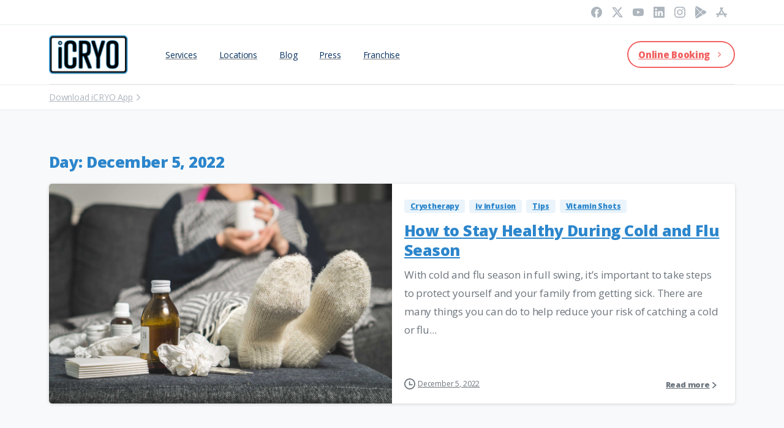

--- FILE ---
content_type: text/html; charset=UTF-8
request_url: https://icryo.com/2022/12/05/
body_size: 23997
content:
<!doctype html>
<html lang="en-US">
<head>
	<meta charset="UTF-8">
	<meta name="viewport" content="width=device-width, initial-scale=1">
	
            <script async src='https://obseu.bzcclandlord.com/i/ae3a5d636ca6adf4f5432f9577f016dd.js' class='ct_clicktrue'></script>
            <script async src='https://www.clickcease.com/monitor/stat.js'>
            </script>
        <meta name='robots' content='noindex, follow' />
	<style>img:is([sizes="auto" i], [sizes^="auto," i]) { contain-intrinsic-size: 3000px 1500px }</style>
	
	<!-- This site is optimized with the Yoast SEO Premium plugin v22.8 (Yoast SEO v24.8.1) - https://yoast.com/wordpress/plugins/seo/ -->
	<title>December 5, 2022 | icryo.com</title>
	<meta property="og:locale" content="en_US" />
	<meta property="og:type" content="website" />
	<meta property="og:title" content="December 5, 2022" />
	<meta property="og:url" content="https://icryo.com/2022/12/05/" />
	<meta property="og:site_name" content="icryo.com" />
	<meta property="og:image" content="https://icryo.com/wp-content/uploads/2023/02/iCRYO_foothill_village_salt_lake_city_utah_hero_image-jpg.webp" />
	<meta property="og:image:width" content="1366" />
	<meta property="og:image:height" content="768" />
	<meta property="og:image:type" content="image/jpeg" />
	<meta name="twitter:card" content="summary_large_image" />
	<script type="application/ld+json" class="yoast-schema-graph">{"@context":"https://schema.org","@graph":[{"@type":"CollectionPage","@id":"https://icryo.com/2022/12/05/","url":"https://icryo.com/2022/12/05/","name":"December 5, 2022 | icryo.com","isPartOf":{"@id":"https://futureicryo.tempurl.host/#website"},"primaryImageOfPage":{"@id":"https://icryo.com/2022/12/05/#primaryimage"},"image":{"@id":"https://icryo.com/2022/12/05/#primaryimage"},"thumbnailUrl":"https://icryo.com/wp-content/uploads/2022/12/iStock-691579838-1-scaled.jpg","breadcrumb":{"@id":"https://icryo.com/2022/12/05/#breadcrumb"},"inLanguage":"en-US"},{"@type":"ImageObject","inLanguage":"en-US","@id":"https://icryo.com/2022/12/05/#primaryimage","url":"https://icryo.com/wp-content/uploads/2022/12/iStock-691579838-1-scaled.jpg","contentUrl":"https://icryo.com/wp-content/uploads/2022/12/iStock-691579838-1-scaled.jpg","width":2560,"height":1601,"caption":"Sickness and flu concept"},{"@type":"BreadcrumbList","@id":"https://icryo.com/2022/12/05/#breadcrumb","itemListElement":[{"@type":"ListItem","position":1,"name":"Home","item":"https://icryo.com/"},{"@type":"ListItem","position":2,"name":"Archives for December 5, 2022"}]},{"@type":"WebSite","@id":"https://futureicryo.tempurl.host/#website","url":"https://futureicryo.tempurl.host/","name":"icryo.com","description":"Elevate Your Lifestyle","publisher":{"@id":"https://futureicryo.tempurl.host/#organization"},"potentialAction":[{"@type":"SearchAction","target":{"@type":"EntryPoint","urlTemplate":"https://futureicryo.tempurl.host/?s={search_term_string}"},"query-input":{"@type":"PropertyValueSpecification","valueRequired":true,"valueName":"search_term_string"}}],"inLanguage":"en-US"},{"@type":"Organization","@id":"https://futureicryo.tempurl.host/#organization","name":"iCRYO","url":"https://futureicryo.tempurl.host/","logo":{"@type":"ImageObject","inLanguage":"en-US","@id":"https://futureicryo.tempurl.host/#/schema/logo/image/","url":"https://icryo.com/wp-content/uploads/2022/06/iCRYO-Logos-stamp-black.png","contentUrl":"https://icryo.com/wp-content/uploads/2022/06/iCRYO-Logos-stamp-black.png","width":1920,"height":1920,"caption":"iCRYO"},"image":{"@id":"https://futureicryo.tempurl.host/#/schema/logo/image/"},"sameAs":["https://www.facebook.com/icryo/","https://www.instagram.com/icryo","https://www.linkedin.com/company/icryo"]}]}</script>
	<!-- / Yoast SEO Premium plugin. -->


<link rel='dns-prefetch' href='//hb.wpmucdn.com' />
<link href='//hb.wpmucdn.com' rel='preconnect' />
<link rel="alternate" type="application/rss+xml" title="icryo.com &raquo; Feed" href="https://icryo.com/feed/" />
<link rel="alternate" type="application/rss+xml" title="icryo.com &raquo; Comments Feed" href="https://icryo.com/comments/feed/" />
<script type="text/javascript">
/* <![CDATA[ */
window._wpemojiSettings = {"baseUrl":"https:\/\/s.w.org\/images\/core\/emoji\/15.0.3\/72x72\/","ext":".png","svgUrl":"https:\/\/s.w.org\/images\/core\/emoji\/15.0.3\/svg\/","svgExt":".svg","source":{"concatemoji":"https:\/\/icryo.com\/wp-includes\/js\/wp-emoji-release.min.js?ver=6.7.4"}};
/*! This file is auto-generated */
!function(i,n){var o,s,e;function c(e){try{var t={supportTests:e,timestamp:(new Date).valueOf()};sessionStorage.setItem(o,JSON.stringify(t))}catch(e){}}function p(e,t,n){e.clearRect(0,0,e.canvas.width,e.canvas.height),e.fillText(t,0,0);var t=new Uint32Array(e.getImageData(0,0,e.canvas.width,e.canvas.height).data),r=(e.clearRect(0,0,e.canvas.width,e.canvas.height),e.fillText(n,0,0),new Uint32Array(e.getImageData(0,0,e.canvas.width,e.canvas.height).data));return t.every(function(e,t){return e===r[t]})}function u(e,t,n){switch(t){case"flag":return n(e,"\ud83c\udff3\ufe0f\u200d\u26a7\ufe0f","\ud83c\udff3\ufe0f\u200b\u26a7\ufe0f")?!1:!n(e,"\ud83c\uddfa\ud83c\uddf3","\ud83c\uddfa\u200b\ud83c\uddf3")&&!n(e,"\ud83c\udff4\udb40\udc67\udb40\udc62\udb40\udc65\udb40\udc6e\udb40\udc67\udb40\udc7f","\ud83c\udff4\u200b\udb40\udc67\u200b\udb40\udc62\u200b\udb40\udc65\u200b\udb40\udc6e\u200b\udb40\udc67\u200b\udb40\udc7f");case"emoji":return!n(e,"\ud83d\udc26\u200d\u2b1b","\ud83d\udc26\u200b\u2b1b")}return!1}function f(e,t,n){var r="undefined"!=typeof WorkerGlobalScope&&self instanceof WorkerGlobalScope?new OffscreenCanvas(300,150):i.createElement("canvas"),a=r.getContext("2d",{willReadFrequently:!0}),o=(a.textBaseline="top",a.font="600 32px Arial",{});return e.forEach(function(e){o[e]=t(a,e,n)}),o}function t(e){var t=i.createElement("script");t.src=e,t.defer=!0,i.head.appendChild(t)}"undefined"!=typeof Promise&&(o="wpEmojiSettingsSupports",s=["flag","emoji"],n.supports={everything:!0,everythingExceptFlag:!0},e=new Promise(function(e){i.addEventListener("DOMContentLoaded",e,{once:!0})}),new Promise(function(t){var n=function(){try{var e=JSON.parse(sessionStorage.getItem(o));if("object"==typeof e&&"number"==typeof e.timestamp&&(new Date).valueOf()<e.timestamp+604800&&"object"==typeof e.supportTests)return e.supportTests}catch(e){}return null}();if(!n){if("undefined"!=typeof Worker&&"undefined"!=typeof OffscreenCanvas&&"undefined"!=typeof URL&&URL.createObjectURL&&"undefined"!=typeof Blob)try{var e="postMessage("+f.toString()+"("+[JSON.stringify(s),u.toString(),p.toString()].join(",")+"));",r=new Blob([e],{type:"text/javascript"}),a=new Worker(URL.createObjectURL(r),{name:"wpTestEmojiSupports"});return void(a.onmessage=function(e){c(n=e.data),a.terminate(),t(n)})}catch(e){}c(n=f(s,u,p))}t(n)}).then(function(e){for(var t in e)n.supports[t]=e[t],n.supports.everything=n.supports.everything&&n.supports[t],"flag"!==t&&(n.supports.everythingExceptFlag=n.supports.everythingExceptFlag&&n.supports[t]);n.supports.everythingExceptFlag=n.supports.everythingExceptFlag&&!n.supports.flag,n.DOMReady=!1,n.readyCallback=function(){n.DOMReady=!0}}).then(function(){return e}).then(function(){var e;n.supports.everything||(n.readyCallback(),(e=n.source||{}).concatemoji?t(e.concatemoji):e.wpemoji&&e.twemoji&&(t(e.twemoji),t(e.wpemoji)))}))}((window,document),window._wpemojiSettings);
/* ]]> */
</script>
<style id='wp-emoji-styles-inline-css' type='text/css'>

	img.wp-smiley, img.emoji {
		display: inline !important;
		border: none !important;
		box-shadow: none !important;
		height: 1em !important;
		width: 1em !important;
		margin: 0 0.07em !important;
		vertical-align: -0.1em !important;
		background: none !important;
		padding: 0 !important;
	}
</style>
<style id='pixfort-core-pix-small-search-style-inline-css' type='text/css'>


</style>
<style id='pixfort-core-pix-recent-posts-style-inline-css' type='text/css'>
.recent-posts-block{margin:0;padding:0;list-style:none}.recent-posts-block .pix-list-item{margin-bottom:10px;width:100%;clear:both}.recent-posts-block .pix-card{position:relative;max-width:100%;background-color:#212529;padding:0px;background-clip:border-box;border:0px solid rgba(0,0,0,.125);border-radius:5px}.recent-posts-block .pix-card a{color:#fff;text-decoration:none;pointer-events:none}.recent-posts-block .pix-card .d-flex{height:auto}.recent-posts-block .pix-fit-cover{position:absolute;top:0;left:0;width:100%;height:100%;-o-object-fit:cover;object-fit:cover}.recent-posts-block .pix-opacity-4{opacity:.4}.recent-posts-block .pix-hover-opacity-6:hover{opacity:.6}.recent-posts-block .pix-opacity-5{opacity:.5}.recent-posts-block .pix-opacity-7{opacity:.7}.recent-posts-block .pix-hover-opacity-10:hover{opacity:1}.recent-posts-block .pix-mb-10{margin-bottom:10px}.recent-posts-block .pix-p-20{padding:20px}.recent-posts-block .line-clamp-2{display:-webkit-box;-webkit-line-clamp:2;-webkit-box-orient:vertical;overflow:hidden}.recent-posts-block .rounded-xl{border-radius:.5rem}.recent-posts-block .shadow-hover:hover{-webkit-box-shadow:0 .5rem 1rem rgba(0,0,0,.15);box-shadow:0 .5rem 1rem rgba(0,0,0,.15)}.recent-posts-block .fly-sm{-webkit-transition:-webkit-transform .2s ease-in-out;transition:-webkit-transform .2s ease-in-out;transition:transform .2s ease-in-out;transition:transform .2s ease-in-out, -webkit-transform .2s ease-in-out}.recent-posts-block .fly-sm:hover{-webkit-transform:translateY(-5px);transform:translateY(-5px)}.recent-posts-block img{max-width:100%;height:auto}

</style>
<style id='global-styles-inline-css' type='text/css'>
:root{--wp--preset--aspect-ratio--square: 1;--wp--preset--aspect-ratio--4-3: 4/3;--wp--preset--aspect-ratio--3-4: 3/4;--wp--preset--aspect-ratio--3-2: 3/2;--wp--preset--aspect-ratio--2-3: 2/3;--wp--preset--aspect-ratio--16-9: 16/9;--wp--preset--aspect-ratio--9-16: 9/16;--wp--preset--color--black: #000000;--wp--preset--color--cyan-bluish-gray: #abb8c3;--wp--preset--color--white: #ffffff;--wp--preset--color--pale-pink: #f78da7;--wp--preset--color--vivid-red: #cf2e2e;--wp--preset--color--luminous-vivid-orange: #ff6900;--wp--preset--color--luminous-vivid-amber: #fcb900;--wp--preset--color--light-green-cyan: #7bdcb5;--wp--preset--color--vivid-green-cyan: #00d084;--wp--preset--color--pale-cyan-blue: #8ed1fc;--wp--preset--color--vivid-cyan-blue: #0693e3;--wp--preset--color--vivid-purple: #9b51e0;--wp--preset--gradient--vivid-cyan-blue-to-vivid-purple: linear-gradient(135deg,rgba(6,147,227,1) 0%,rgb(155,81,224) 100%);--wp--preset--gradient--light-green-cyan-to-vivid-green-cyan: linear-gradient(135deg,rgb(122,220,180) 0%,rgb(0,208,130) 100%);--wp--preset--gradient--luminous-vivid-amber-to-luminous-vivid-orange: linear-gradient(135deg,rgba(252,185,0,1) 0%,rgba(255,105,0,1) 100%);--wp--preset--gradient--luminous-vivid-orange-to-vivid-red: linear-gradient(135deg,rgba(255,105,0,1) 0%,rgb(207,46,46) 100%);--wp--preset--gradient--very-light-gray-to-cyan-bluish-gray: linear-gradient(135deg,rgb(238,238,238) 0%,rgb(169,184,195) 100%);--wp--preset--gradient--cool-to-warm-spectrum: linear-gradient(135deg,rgb(74,234,220) 0%,rgb(151,120,209) 20%,rgb(207,42,186) 40%,rgb(238,44,130) 60%,rgb(251,105,98) 80%,rgb(254,248,76) 100%);--wp--preset--gradient--blush-light-purple: linear-gradient(135deg,rgb(255,206,236) 0%,rgb(152,150,240) 100%);--wp--preset--gradient--blush-bordeaux: linear-gradient(135deg,rgb(254,205,165) 0%,rgb(254,45,45) 50%,rgb(107,0,62) 100%);--wp--preset--gradient--luminous-dusk: linear-gradient(135deg,rgb(255,203,112) 0%,rgb(199,81,192) 50%,rgb(65,88,208) 100%);--wp--preset--gradient--pale-ocean: linear-gradient(135deg,rgb(255,245,203) 0%,rgb(182,227,212) 50%,rgb(51,167,181) 100%);--wp--preset--gradient--electric-grass: linear-gradient(135deg,rgb(202,248,128) 0%,rgb(113,206,126) 100%);--wp--preset--gradient--midnight: linear-gradient(135deg,rgb(2,3,129) 0%,rgb(40,116,252) 100%);--wp--preset--font-size--small: 13px;--wp--preset--font-size--medium: 20px;--wp--preset--font-size--large: 36px;--wp--preset--font-size--x-large: 42px;--wp--preset--spacing--20: 0.44rem;--wp--preset--spacing--30: 0.67rem;--wp--preset--spacing--40: 1rem;--wp--preset--spacing--50: 1.5rem;--wp--preset--spacing--60: 2.25rem;--wp--preset--spacing--70: 3.38rem;--wp--preset--spacing--80: 5.06rem;--wp--preset--shadow--natural: 6px 6px 9px rgba(0, 0, 0, 0.2);--wp--preset--shadow--deep: 12px 12px 50px rgba(0, 0, 0, 0.4);--wp--preset--shadow--sharp: 6px 6px 0px rgba(0, 0, 0, 0.2);--wp--preset--shadow--outlined: 6px 6px 0px -3px rgba(255, 255, 255, 1), 6px 6px rgba(0, 0, 0, 1);--wp--preset--shadow--crisp: 6px 6px 0px rgba(0, 0, 0, 1);}:where(body) { margin: 0; }.wp-site-blocks > .alignleft { float: left; margin-right: 2em; }.wp-site-blocks > .alignright { float: right; margin-left: 2em; }.wp-site-blocks > .aligncenter { justify-content: center; margin-left: auto; margin-right: auto; }:where(.is-layout-flex){gap: 0.5em;}:where(.is-layout-grid){gap: 0.5em;}.is-layout-flow > .alignleft{float: left;margin-inline-start: 0;margin-inline-end: 2em;}.is-layout-flow > .alignright{float: right;margin-inline-start: 2em;margin-inline-end: 0;}.is-layout-flow > .aligncenter{margin-left: auto !important;margin-right: auto !important;}.is-layout-constrained > .alignleft{float: left;margin-inline-start: 0;margin-inline-end: 2em;}.is-layout-constrained > .alignright{float: right;margin-inline-start: 2em;margin-inline-end: 0;}.is-layout-constrained > .aligncenter{margin-left: auto !important;margin-right: auto !important;}.is-layout-constrained > :where(:not(.alignleft):not(.alignright):not(.alignfull)){margin-left: auto !important;margin-right: auto !important;}body .is-layout-flex{display: flex;}.is-layout-flex{flex-wrap: wrap;align-items: center;}.is-layout-flex > :is(*, div){margin: 0;}body .is-layout-grid{display: grid;}.is-layout-grid > :is(*, div){margin: 0;}body{padding-top: 0px;padding-right: 0px;padding-bottom: 0px;padding-left: 0px;}a:where(:not(.wp-element-button)){text-decoration: underline;}:root :where(.wp-element-button, .wp-block-button__link){background-color: #32373c;border-width: 0;color: #fff;font-family: inherit;font-size: inherit;line-height: inherit;padding: calc(0.667em + 2px) calc(1.333em + 2px);text-decoration: none;}.has-black-color{color: var(--wp--preset--color--black) !important;}.has-cyan-bluish-gray-color{color: var(--wp--preset--color--cyan-bluish-gray) !important;}.has-white-color{color: var(--wp--preset--color--white) !important;}.has-pale-pink-color{color: var(--wp--preset--color--pale-pink) !important;}.has-vivid-red-color{color: var(--wp--preset--color--vivid-red) !important;}.has-luminous-vivid-orange-color{color: var(--wp--preset--color--luminous-vivid-orange) !important;}.has-luminous-vivid-amber-color{color: var(--wp--preset--color--luminous-vivid-amber) !important;}.has-light-green-cyan-color{color: var(--wp--preset--color--light-green-cyan) !important;}.has-vivid-green-cyan-color{color: var(--wp--preset--color--vivid-green-cyan) !important;}.has-pale-cyan-blue-color{color: var(--wp--preset--color--pale-cyan-blue) !important;}.has-vivid-cyan-blue-color{color: var(--wp--preset--color--vivid-cyan-blue) !important;}.has-vivid-purple-color{color: var(--wp--preset--color--vivid-purple) !important;}.has-black-background-color{background-color: var(--wp--preset--color--black) !important;}.has-cyan-bluish-gray-background-color{background-color: var(--wp--preset--color--cyan-bluish-gray) !important;}.has-white-background-color{background-color: var(--wp--preset--color--white) !important;}.has-pale-pink-background-color{background-color: var(--wp--preset--color--pale-pink) !important;}.has-vivid-red-background-color{background-color: var(--wp--preset--color--vivid-red) !important;}.has-luminous-vivid-orange-background-color{background-color: var(--wp--preset--color--luminous-vivid-orange) !important;}.has-luminous-vivid-amber-background-color{background-color: var(--wp--preset--color--luminous-vivid-amber) !important;}.has-light-green-cyan-background-color{background-color: var(--wp--preset--color--light-green-cyan) !important;}.has-vivid-green-cyan-background-color{background-color: var(--wp--preset--color--vivid-green-cyan) !important;}.has-pale-cyan-blue-background-color{background-color: var(--wp--preset--color--pale-cyan-blue) !important;}.has-vivid-cyan-blue-background-color{background-color: var(--wp--preset--color--vivid-cyan-blue) !important;}.has-vivid-purple-background-color{background-color: var(--wp--preset--color--vivid-purple) !important;}.has-black-border-color{border-color: var(--wp--preset--color--black) !important;}.has-cyan-bluish-gray-border-color{border-color: var(--wp--preset--color--cyan-bluish-gray) !important;}.has-white-border-color{border-color: var(--wp--preset--color--white) !important;}.has-pale-pink-border-color{border-color: var(--wp--preset--color--pale-pink) !important;}.has-vivid-red-border-color{border-color: var(--wp--preset--color--vivid-red) !important;}.has-luminous-vivid-orange-border-color{border-color: var(--wp--preset--color--luminous-vivid-orange) !important;}.has-luminous-vivid-amber-border-color{border-color: var(--wp--preset--color--luminous-vivid-amber) !important;}.has-light-green-cyan-border-color{border-color: var(--wp--preset--color--light-green-cyan) !important;}.has-vivid-green-cyan-border-color{border-color: var(--wp--preset--color--vivid-green-cyan) !important;}.has-pale-cyan-blue-border-color{border-color: var(--wp--preset--color--pale-cyan-blue) !important;}.has-vivid-cyan-blue-border-color{border-color: var(--wp--preset--color--vivid-cyan-blue) !important;}.has-vivid-purple-border-color{border-color: var(--wp--preset--color--vivid-purple) !important;}.has-vivid-cyan-blue-to-vivid-purple-gradient-background{background: var(--wp--preset--gradient--vivid-cyan-blue-to-vivid-purple) !important;}.has-light-green-cyan-to-vivid-green-cyan-gradient-background{background: var(--wp--preset--gradient--light-green-cyan-to-vivid-green-cyan) !important;}.has-luminous-vivid-amber-to-luminous-vivid-orange-gradient-background{background: var(--wp--preset--gradient--luminous-vivid-amber-to-luminous-vivid-orange) !important;}.has-luminous-vivid-orange-to-vivid-red-gradient-background{background: var(--wp--preset--gradient--luminous-vivid-orange-to-vivid-red) !important;}.has-very-light-gray-to-cyan-bluish-gray-gradient-background{background: var(--wp--preset--gradient--very-light-gray-to-cyan-bluish-gray) !important;}.has-cool-to-warm-spectrum-gradient-background{background: var(--wp--preset--gradient--cool-to-warm-spectrum) !important;}.has-blush-light-purple-gradient-background{background: var(--wp--preset--gradient--blush-light-purple) !important;}.has-blush-bordeaux-gradient-background{background: var(--wp--preset--gradient--blush-bordeaux) !important;}.has-luminous-dusk-gradient-background{background: var(--wp--preset--gradient--luminous-dusk) !important;}.has-pale-ocean-gradient-background{background: var(--wp--preset--gradient--pale-ocean) !important;}.has-electric-grass-gradient-background{background: var(--wp--preset--gradient--electric-grass) !important;}.has-midnight-gradient-background{background: var(--wp--preset--gradient--midnight) !important;}.has-small-font-size{font-size: var(--wp--preset--font-size--small) !important;}.has-medium-font-size{font-size: var(--wp--preset--font-size--medium) !important;}.has-large-font-size{font-size: var(--wp--preset--font-size--large) !important;}.has-x-large-font-size{font-size: var(--wp--preset--font-size--x-large) !important;}
:where(.wp-block-post-template.is-layout-flex){gap: 1.25em;}:where(.wp-block-post-template.is-layout-grid){gap: 1.25em;}
:where(.wp-block-columns.is-layout-flex){gap: 2em;}:where(.wp-block-columns.is-layout-grid){gap: 2em;}
:root :where(.wp-block-pullquote){font-size: 1.5em;line-height: 1.6;}
</style>
<link rel='stylesheet' id='wphb-1-css' href='https://hb.wpmucdn.com/icryo.com/f9b102e7-822c-4180-b47a-78f19a3a8e44.css' type='text/css' media='all' />
<style id='wphb-1-inline-css' type='text/css'>
.elementor-kit-6{--e-global-color-primary:#6EC1E4;--e-global-color-secondary:#54595F;--e-global-color-text:#7A7A7A;--e-global-color-accent:#61CE70;--e-global-typography-primary-font-family:"Open Sans";--e-global-typography-primary-font-weight:600;--e-global-typography-secondary-font-family:"Open Sans";--e-global-typography-secondary-font-weight:400;--e-global-typography-text-font-family:"Open Sans";--e-global-typography-text-font-weight:400;--e-global-typography-accent-font-family:"Open Sans";--e-global-typography-accent-font-weight:500;}.elementor-kit-6 e-page-transition{background-color:#FFBC7D;}.elementor-section.elementor-section-boxed > .elementor-container{max-width:1140px;}.e-con{--container-max-width:1140px;}.elementor-widget:not(:last-child){margin-block-end:20px;}.elementor-element{--widgets-spacing:20px 20px;--widgets-spacing-row:20px;--widgets-spacing-column:20px;}{}h1.entry-title{display:var(--page-title-display);}@media(max-width:1024px){.elementor-section.elementor-section-boxed > .elementor-container{max-width:1024px;}.e-con{--container-max-width:1024px;}}@media(max-width:767px){.elementor-section.elementor-section-boxed > .elementor-container{max-width:767px;}.e-con{--container-max-width:767px;}}
.elementor-201363 .elementor-element.elementor-element-eea0d22 > .elementor-container{max-width:1200px;}.elementor-201363 .elementor-element.elementor-element-eea0d22{padding:15px 15px 15px 15px;}.elementor-widget-divider{--divider-color:var( --e-global-color-secondary );}.elementor-widget-divider .elementor-divider__text{color:var( --e-global-color-secondary );font-family:var( --e-global-typography-secondary-font-family ), Sans-serif;font-weight:var( --e-global-typography-secondary-font-weight );}.elementor-widget-divider.elementor-view-stacked .elementor-icon{background-color:var( --e-global-color-secondary );}.elementor-widget-divider.elementor-view-framed .elementor-icon, .elementor-widget-divider.elementor-view-default .elementor-icon{color:var( --e-global-color-secondary );border-color:var( --e-global-color-secondary );}.elementor-widget-divider.elementor-view-framed .elementor-icon, .elementor-widget-divider.elementor-view-default .elementor-icon svg{fill:var( --e-global-color-secondary );}.elementor-201363 .elementor-element.elementor-element-626ed4e8{--divider-border-style:solid;--divider-color:#00000045;--divider-border-width:1px;}.elementor-201363 .elementor-element.elementor-element-626ed4e8 .elementor-divider-separator{width:100%;}.elementor-201363 .elementor-element.elementor-element-626ed4e8 .elementor-divider{padding-block-start:20px;padding-block-end:20px;}.elementor-201363 .elementor-element.elementor-element-64bf8467 > .elementor-container{max-width:1400px;}.elementor-201363 .elementor-element.elementor-element-64bf8467{margin-top:30px;margin-bottom:30px;}.elementor-201363 .elementor-element.elementor-element-49839892 > .elementor-element-populated{padding:0px 25px 15px 0px;}.elementor-201363 .elementor-element.elementor-element-5ef0cbb .pix-img-el, .elementor-201363 .elementor-element.elementor-element-5ef0cbb .pix-img-div, .elementor-201363 .elementor-element.elementor-element-5ef0cbb div{text-align:left !important;}.elementor-201363 .elementor-element.elementor-element-5ef0cbb img{width:50% !important;}.elementor-201363 .elementor-element.elementor-element-49a0edb5 p{margin-bottom:0;}.elementor-201363 .elementor-element.elementor-element-59f61047 > .elementor-widget-container{margin:0px 0px 0px 0px;}.elementor-201363 .elementor-element.elementor-element-59f61047 p{margin-bottom:0;}.elementor-201363 .elementor-element.elementor-element-406e8066{width:auto;max-width:auto;}.elementor-201363 .elementor-element.elementor-element-406e8066 > .elementor-widget-container{margin:0px 0px 0px 0px;padding:0px 0px 0px 0px;}.elementor-201363 .elementor-element.elementor-element-33bbcbb4 > .elementor-widget-container{margin:0px 0px -10px 0px;padding:0px 0px 0px 0px;}.elementor-201363 .elementor-element.elementor-element-15d57089 > .elementor-widget-container{margin:-5px 0px -5px 0px;}.elementor-201363 .elementor-element.elementor-element-6a9b15dd > .elementor-widget-container{margin:-5px 0px -5px 0px;}.elementor-201363 .elementor-element.elementor-element-7b18dd86 > .elementor-widget-container{margin:-5px 0px -5px 0px;}.elementor-201363 .elementor-element.elementor-element-64100794 > .elementor-widget-container{margin:-5px 0px -5px 0px;}.elementor-201363 .elementor-element.elementor-element-2c578787 > .elementor-widget-container{margin:0px 0px -10px 0px;padding:0px 0px 0px 0px;}.elementor-201363 .elementor-element.elementor-element-538a6a25 > .elementor-widget-container{margin:-5px 0px -5px 0px;}.elementor-201363 .elementor-element.elementor-element-152715cd > .elementor-widget-container{margin:-5px 0px -5px 0px;}.elementor-201363 .elementor-element.elementor-element-d4174a9 > .elementor-widget-container{margin:-5px 0px -5px 0px;}.elementor-201363 .elementor-element.elementor-element-20f08d93 > .elementor-widget-container{margin:-5px 0px -5px 0px;}.elementor-201363 .elementor-element.elementor-element-5b210189 > .elementor-widget-container{margin:-5px 0px -5px 0px;}.elementor-201363 .elementor-element.elementor-element-3adb0ae6 > .elementor-widget-container{margin:0px 0px -10px 0px;padding:0px 0px 0px 0px;}.elementor-201363 .elementor-element.elementor-element-669ac657 > .elementor-widget-container{margin:-5px 0px -5px 0px;}.elementor-201363 .elementor-element.elementor-element-5477cf93 > .elementor-widget-container{margin:-5px 0px -5px 0px;}.elementor-201363 .elementor-element.elementor-element-2fd5c85b > .elementor-container{max-width:1400px;}.elementor-widget-text-editor{font-family:var( --e-global-typography-text-font-family ), Sans-serif;font-weight:var( --e-global-typography-text-font-weight );color:var( --e-global-color-text );}.elementor-widget-text-editor.elementor-drop-cap-view-stacked .elementor-drop-cap{background-color:var( --e-global-color-primary );}.elementor-widget-text-editor.elementor-drop-cap-view-framed .elementor-drop-cap, .elementor-widget-text-editor.elementor-drop-cap-view-default .elementor-drop-cap{color:var( --e-global-color-primary );border-color:var( --e-global-color-primary );}.elementor-201363 .elementor-element.elementor-element-53a7bbe1{font-family:"Open Sans", Sans-serif;font-size:12px;font-weight:400;}.elementor-theme-builder-content-area{height:400px;}.elementor-location-header:before, .elementor-location-footer:before{content:"";display:table;clear:both;}@media(max-width:1024px){}@media(min-width:768px){.elementor-201363 .elementor-element.elementor-element-49839892{width:35%;}.elementor-201363 .elementor-element.elementor-element-7dca569{width:22%;}.elementor-201363 .elementor-element.elementor-element-1d18f771{width:21%;}.elementor-201363 .elementor-element.elementor-element-677c4f15{width:22%;}}@media(max-width:1024px) and (min-width:768px){.elementor-201363 .elementor-element.elementor-element-49839892{width:100%;}.elementor-201363 .elementor-element.elementor-element-7dca569{width:25%;}.elementor-201363 .elementor-element.elementor-element-1d18f771{width:25%;}.elementor-201363 .elementor-element.elementor-element-677c4f15{width:25%;}}@media(max-width:767px){.elementor-201363 .elementor-element.elementor-element-eea0d22{padding:5px 5px 5px 5px;}.elementor-201363 .elementor-element.elementor-element-49839892 > .elementor-element-populated{padding:0px 0px 20px 0px;}.elementor-201363 .elementor-element.elementor-element-7dca569 > .elementor-element-populated{margin:15px 0px 15px 0px;--e-column-margin-right:0px;--e-column-margin-left:0px;padding:0px 0px 0px 0px;}.elementor-201363 .elementor-element.elementor-element-1d18f771 > .elementor-element-populated{margin:15px 0px 15px 0px;--e-column-margin-right:0px;--e-column-margin-left:0px;padding:0px 0px 0px 0px;}.elementor-201363 .elementor-element.elementor-element-677c4f15 > .elementor-element-populated{margin:15px 0px 15px 0px;--e-column-margin-right:0px;--e-column-margin-left:0px;padding:0px 0px 0px 0px;}}
.elementor-171894 .elementor-element.elementor-element-c755b6f:not(.elementor-motion-effects-element-type-background), .elementor-171894 .elementor-element.elementor-element-c755b6f > .elementor-motion-effects-container > .elementor-motion-effects-layer{background-color:#02010100;}.elementor-171894 .elementor-element.elementor-element-c755b6f{border-style:none;transition:background 0.3s, border 0.3s, border-radius 0.3s, box-shadow 0.3s;}.elementor-171894 .elementor-element.elementor-element-c755b6f > .elementor-background-overlay{transition:background 0.3s, border-radius 0.3s, opacity 0.3s;}.elementor-171894 .elementor-element.elementor-element-9e276ea:not(.elementor-motion-effects-element-type-background) > .elementor-widget-wrap, .elementor-171894 .elementor-element.elementor-element-9e276ea > .elementor-widget-wrap > .elementor-motion-effects-container > .elementor-motion-effects-layer{background-color:#02010100;}.elementor-171894 .elementor-element.elementor-element-9e276ea > .elementor-element-populated{border-style:none;transition:background 0.3s, border 0.3s, border-radius 0.3s, box-shadow 0.3s;}.elementor-171894 .elementor-element.elementor-element-9e276ea > .elementor-element-populated > .elementor-background-overlay{transition:background 0.3s, border-radius 0.3s, opacity 0.3s;}.elementor-widget-image .widget-image-caption{color:var( --e-global-color-text );font-family:var( --e-global-typography-text-font-family ), Sans-serif;font-weight:var( --e-global-typography-text-font-weight );}.elementor-171894 .elementor-element.elementor-element-d328731{width:100%;max-width:100%;}.elementor-171894 .elementor-element.elementor-element-d328731 > .elementor-widget-container{margin:-10px -10px -10px -10px;}.elementor-171894 .elementor-element.elementor-element-d328731 img{box-shadow:0px 0px 10px 0px rgba(0,0,0,0.5);}#elementor-popup-modal-171894 .dialog-widget-content{background-color:#02010100;box-shadow:2px 8px 23px 3px rgba(0,0,0,0.2);}#elementor-popup-modal-171894{background-color:rgba(0,0,0,.8);justify-content:center;align-items:center;pointer-events:all;}#elementor-popup-modal-171894 .dialog-message{width:640px;height:auto;}#elementor-popup-modal-171894 .dialog-close-button{display:flex;}@media(max-width:767px){.elementor-171894 .elementor-element.elementor-element-d328731{width:auto;max-width:auto;}.elementor-171894 .elementor-element.elementor-element-d328731 > .elementor-widget-container{margin:-10px -10px -10px -10px;padding:30px 30px 30px 30px;}}/* Start custom CSS for image, class: .elementor-element-d328731 */body, html {margin:0; padding:0;}/* End custom CSS */
/* Start custom CSS for column, class: .elementor-element-9e276ea */body, html {margin:0; padding:0;}/* End custom CSS */
/* Start custom CSS for section, class: .elementor-element-c755b6f */body, html {margin:0; padding:0;}/* End custom CSS */
.elementor-164201 .elementor-element.elementor-element-c755b6f:not(.elementor-motion-effects-element-type-background), .elementor-164201 .elementor-element.elementor-element-c755b6f > .elementor-motion-effects-container > .elementor-motion-effects-layer{background-color:#02010100;}.elementor-164201 .elementor-element.elementor-element-c755b6f{border-style:none;transition:background 0.3s, border 0.3s, border-radius 0.3s, box-shadow 0.3s;}.elementor-164201 .elementor-element.elementor-element-c755b6f > .elementor-background-overlay{transition:background 0.3s, border-radius 0.3s, opacity 0.3s;}.elementor-164201 .elementor-element.elementor-element-9e276ea:not(.elementor-motion-effects-element-type-background) > .elementor-widget-wrap, .elementor-164201 .elementor-element.elementor-element-9e276ea > .elementor-widget-wrap > .elementor-motion-effects-container > .elementor-motion-effects-layer{background-color:#02010100;}.elementor-164201 .elementor-element.elementor-element-9e276ea > .elementor-element-populated{border-style:none;transition:background 0.3s, border 0.3s, border-radius 0.3s, box-shadow 0.3s;}.elementor-164201 .elementor-element.elementor-element-9e276ea > .elementor-element-populated > .elementor-background-overlay{transition:background 0.3s, border-radius 0.3s, opacity 0.3s;}.elementor-widget-image .widget-image-caption{color:var( --e-global-color-text );font-family:var( --e-global-typography-text-font-family ), Sans-serif;font-weight:var( --e-global-typography-text-font-weight );}.elementor-164201 .elementor-element.elementor-element-d328731{width:100%;max-width:100%;}.elementor-164201 .elementor-element.elementor-element-d328731 > .elementor-widget-container{margin:-10px -10px -10px -10px;}.elementor-164201 .elementor-element.elementor-element-d328731 img{box-shadow:0px 0px 10px 0px rgba(0,0,0,0.5);}#elementor-popup-modal-164201 .dialog-widget-content{background-color:#02010100;box-shadow:2px 8px 23px 3px rgba(0,0,0,0.2);}#elementor-popup-modal-164201{background-color:rgba(0,0,0,.8);justify-content:center;align-items:center;pointer-events:all;}#elementor-popup-modal-164201 .dialog-message{width:640px;height:auto;}#elementor-popup-modal-164201 .dialog-close-button{display:flex;}@media(max-width:767px){.elementor-164201 .elementor-element.elementor-element-d328731{width:auto;max-width:auto;}.elementor-164201 .elementor-element.elementor-element-d328731 > .elementor-widget-container{margin:-10px -10px -10px -10px;padding:30px 30px 30px 30px;}}/* Start custom CSS for image, class: .elementor-element-d328731 */body, html {margin:0; padding:0;}/* End custom CSS */
/* Start custom CSS for column, class: .elementor-element-9e276ea */body, html {margin:0; padding:0;}/* End custom CSS */
/* Start custom CSS for section, class: .elementor-element-c755b6f */body, html {margin:0; padding:0;}/* End custom CSS */
</style>
<style id='pixfort-custom-header-style-inline-css' type='text/css'>
.pixfort-header-area[data-area=topbar] { --pix-header-bg-color: var(--pix-white); --pix-header-text-color: var(--pix-gray-5); --pix-header-area-line-color: var(--pix-gray-2); }.pixfort-header-area[data-area=header] { --pix-header-bg-color: var(--pix-white); --pix-display-header-scroll-blur: none; --pix-header-scroll-bg-color: var(--pix-white); --pix-header-text-color: #093260; --pix-header-scroll-text-color: var(--pix-heading-default); --pix-header-area-line-color: var(--pix-gray-2); --pix-header-shadow: var(--pix-shadow-inverse-sm); --pix-scroll-header-shadow: var(--pix-shadow-lg); }.pixfort-header-area[data-area=stack] { --pix-header-bg-color: var(--pix-white); --pix-header-text-color: var(--pix-gray-5); --pix-header-area-line-color: var(--pix-gray-2); }.pixfort-header-area[data-area=m_topbar] { --pix-header-bg-color: var(--pix-primary-light); --pix-header-text-color: var(--pix-gray-5); --pix-header-area-line-color: var(--pix-gray-2); }.pixfort-header-area[data-area=m_header] { --pix-header-bg-color: var(--pix-white); --pix-header-text-color: var(--pix-primary); --pix-header-area-line-color: var(--pix-primary-light); --pix-scroll-header-shadow: var(--pix-shadow-lg); }.pixfort-header-area[data-area=m_stack] { --pix-header-bg-color: var(--pix-white); --pix-header-text-color: var(--pix-gradient-primary); --pix-header-area-line-color: var(--pix-gray-2); }
</style>
<script type="text/javascript" src="https://hb.wpmucdn.com/icryo.com/22203639-789b-4263-8eb1-4f0174be1fb8.js" id="jquery-core-js"></script>
<script type="text/javascript" id="clickceaseFrontEnd-js-extra">
/* <![CDATA[ */
var ajax_obj = {"cc_nonce":"7113c40b1d","ajax_url":"https:\/\/icryo.com\/wp-admin\/admin-ajax.php","ajax_action":"validate_clickcease_response"};
/* ]]> */
</script>
<script type="text/javascript" src="https://hb.wpmucdn.com/icryo.com/315a6750-aa4a-4c3c-b1dc-36185ca07926.js" id="clickceaseFrontEnd-js"></script>
<link rel="https://api.w.org/" href="https://icryo.com/wp-json/" />                <meta property="og:image" content="https://icryo.com/wp-content/uploads/2022/04/IMG_5342-scaled.jpg" />
                <meta name="twitter:image" content="https://icryo.com/wp-content/uploads/2022/04/IMG_5342-scaled.jpg" />
		<script>
			document.documentElement.className = document.documentElement.className.replace('no-js', 'js');
		</script>
				<style>
			.no-js img.lazyload {
				display: none;
			}

			figure.wp-block-image img.lazyloading {
				min-width: 150px;
			}

						.lazyload, .lazyloading {
				opacity: 0;
			}

			.lazyloaded {
				opacity: 1;
				transition: opacity 400ms;
				transition-delay: 0ms;
			}

					</style>
		<meta name="generator" content="Elementor 3.28.3; features: additional_custom_breakpoints, e_local_google_fonts; settings: css_print_method-internal, google_font-enabled, font_display-auto">
<!-- Start of HubSpot Embed Code -->
<script type="text/javascript" id="hs-script-loader" async defer src="//js.hs-scripts.com/4918124.js"></script>
<!-- End of HubSpot Embed Code -->
<script>
$(document).ready(function() {
  $('a').removeAttr('rel', 'nofollow');
});
	</script>

<!-- Google Tag Manager -->
<script>(function(w,d,s,l,i){w[l]=w[l]||[];w[l].push({'gtm.start':
new Date().getTime(),event:'gtm.js'});var f=d.getElementsByTagName(s)[0],
j=d.createElement(s),dl=l!=='dataLayer'?'&l='+l:'';j.async=true;j.src=
'https://www.googletagmanager.com/gtm.js?id='+i+dl;f.parentNode.insertBefore(j,f);
})(window,document,'script','dataLayer','GTM-PBHG8SF');</script>
<!-- End Google Tag Manager -->
<!-- Meta Pixel Code -->
<script>
  !function(f,b,e,v,n,t,s)
  {if(f.fbq)return;n=f.fbq=function(){n.callMethod?
  n.callMethod.apply(n,arguments):n.queue.push(arguments)};
  if(!f._fbq)f._fbq=n;n.push=n;n.loaded=!0;n.version='2.0';
  n.queue=[];t=b.createElement(e);t.async=!0;
  t.src=v;s=b.getElementsByTagName(e)[0];
  s.parentNode.insertBefore(t,s)}(window, document,'script',
  'https://connect.facebook.net/en_US/fbevents.js');
  fbq('init', '1382729212543041');
  fbq('track', 'PageView');
</script>
<noscript><img height="1" width="1" style="display:none"
  src="https://www.facebook.com/tr?id=1382729212543041&ev=PageView&noscript=1"
/></noscript>
<!-- End Meta Pixel Code -->
<meta name="google-site-verification" content="WDPsaqaxvKH32RuWq2Ok_E6gMsDro3se_kEVwDRlMRI" />

<link rel="alternate" hreflang="en-us" href="https://icryo.com/whole-body-cryotherapy/" />
<link rel="alternate" hreflang="en-ca" href="https://icryocanada.com/en-usa/service-whole-body-cryotherapy/" />
<link rel="alternate" hreflang="fr-ca" href="https://icryocanada.com/cryotherapie-corps-entier/" />
			<style>
				.e-con.e-parent:nth-of-type(n+4):not(.e-lazyloaded):not(.e-no-lazyload),
				.e-con.e-parent:nth-of-type(n+4):not(.e-lazyloaded):not(.e-no-lazyload) * {
					background-image: none !important;
				}
				@media screen and (max-height: 1024px) {
					.e-con.e-parent:nth-of-type(n+3):not(.e-lazyloaded):not(.e-no-lazyload),
					.e-con.e-parent:nth-of-type(n+3):not(.e-lazyloaded):not(.e-no-lazyload) * {
						background-image: none !important;
					}
				}
				@media screen and (max-height: 640px) {
					.e-con.e-parent:nth-of-type(n+2):not(.e-lazyloaded):not(.e-no-lazyload),
					.e-con.e-parent:nth-of-type(n+2):not(.e-lazyloaded):not(.e-no-lazyload) * {
						background-image: none !important;
					}
				}
			</style>
			<link rel="icon" href="https://icryo.com/wp-content/uploads/2022/04/cropped-iCRYO-Profile-Photo-scaled-e1651090911451-32x32.jpg" sizes="32x32" />
<link rel="icon" href="https://icryo.com/wp-content/uploads/2022/04/cropped-iCRYO-Profile-Photo-scaled-e1651090911451-192x192.jpg" sizes="192x192" />
<link rel="apple-touch-icon" href="https://icryo.com/wp-content/uploads/2022/04/cropped-iCRYO-Profile-Photo-scaled-e1651090911451-180x180.jpg" />
<meta name="msapplication-TileImage" content="https://icryo.com/wp-content/uploads/2022/04/cropped-iCRYO-Profile-Photo-scaled-e1651090911451-270x270.jpg" />
		<style type="text/css" id="wp-custom-css">
			svg.shape-overlays.d-none {
    display: none !important;
}

.single-post .elementor-page-title{
	display: block;
}		</style>
		</head>
<body class="archive date hfeed  bg-white  site-render-disable-page-transition elementor-default elementor-kit-6" style="">
	            <noscript>
                <a href="https://www.clickcease.com" rel="nofollow"><img src="https://monitor.clickcease.com/stats/stats.aspx" alt="Clickcease" /></a>
            </noscript>
                    <noscript>
                <iframe src='https://obseu.bzcclandlord.com/ns/ae3a5d636ca6adf4f5432f9577f016dd.html?ch=""' width='0' height='0' style='display:none'></iframe>
            </noscript>
        <!-- Google Tag Manager (noscript) -->
<noscript><iframe src="https://www.googletagmanager.com/ns.html?id=GTM-PBHG8SF"
height="0" width="0" style="display:none;visibility:hidden"></iframe></noscript>
<!-- End Google Tag Manager (noscript) -->
			<div id="page" class="site">
				<div data-area="topbar" class="pixfort-header-area pixfort-area-content  pix-topbar position-relative2 pix-header-desktop pix-topbar-normal">
			<div class="container">
				<div class="pix-row d-flex align-items-center align-items-stretch">
												<div data-col="topbar_2" class="pixfort-header-col col column  flex-1 pix-header-min-height text-right justify-content-end py-md-0 d-flex align-items-center">
										<div class="pix-px-5 d-inline-block2 d-inline-flex align-items-between pix-social text-18 " data-anim-type="disabled">
			<a class="d-inline-flex align-items-center px-2 pix-header-text text-gray-5" target="_blank"  href="https://www.facebook.com/icryo/" title="Facebook"><svg class="pixfort-icon " width="24" height="24"  data-name="Solid/pixfort-icon-facebook-1" viewBox="2 2 20 20"><path fill="var(--pf-icon-color)" fill-rule="evenodd" d="M12,2 C17.5228403,2 22,6.49603007 22,12.042148 C22,17.1426622 18.2133748,21.3550488 13.3091699,21.999013 L13.299,21.999 L13.2993358,14.2432707 L15.476925,14.2432707 L15.7655715,11.5132627 L13.2993358,11.5132627 L13.3029934,10.1467742 C13.3029934,9.43472725 13.3703545,9.05337521 14.3888162,9.05337521 L15.750301,9.05337521 L15.750301,6.32290806 L13.5722241,6.32290806 C10.9559654,6.32290806 10.0352533,7.64718738 10.0352533,9.87454164 L10.0352533,11.5134769 L8.404355,11.5134769 L8.404355,14.2437298 L10.0352533,14.2437298 L10.0352533,21.8900234 C5.45236562,20.9728053 2,16.9123412 2,12.042148 C2,6.49603007 6.47715974,2 12,2 Z"/></svg></a><a class="d-inline-flex align-items-center px-2 pix-header-text text-gray-5" target="_blank"  href="https://twitter.com/i_cryo?lang=en" title="X"><svg class="pixfort-icon " width="24" height="24"  data-name="Solid/pixfort-icon-x-1" viewBox="2 2 20 20"><g  stroke="none" stroke-width="var(--pf-icon-stroke-width)" fill="none" fill-rule="evenodd"><path d="M17.7511704,3 L20.8179669,3 L14.1179252,10.6577203 L22,21.0781532 L15.8283966,21.0781532 L10.9945766,14.7582163 L5.46358875,21.0781532 L2.39493812,21.0781532 L9.56130348,12.8873592 L2,3 L8.32828072,3 L12.6976313,8.77666528 L17.7511704,3 Z M16.674825,19.2425254 L18.3741714,19.2425254 L7.40490428,4.73921105 L5.58132851,4.73921105 L16.674825,19.2425254 Z"  fill="var(--pf-icon-color)"></path></g></svg></a><a class="d-inline-flex align-items-center px-2 pix-header-text text-gray-5" target="_blank"  href="https://www.youtube.com/c/iCRYORecoveryWellness" title="YouTube"><svg class="pixfort-icon " width="24" height="24"  data-name="Solid/pixfort-icon-youtube-1" viewBox="2 2 20 20"><path fill="var(--pf-icon-color)" fill-rule="evenodd" d="M12.4315186,18.8905856 L8.3328397,18.8156838 C7.00577805,18.7895832 5.67541376,18.8416844 4.37437293,18.5712779 C2.39518958,18.1672681 2.25497741,16.1863203 2.10826004,14.5246801 C1.90609831,12.1886237 1.98436092,9.81016622 2.36586612,7.49361026 C2.58123842,6.19377885 3.42881648,5.41816012 4.73956508,5.33375808 C9.16430487,5.02745068 13.6184682,5.06375155 18.0334001,5.20665501 C18.4996732,5.21975532 18.9691487,5.29135705 19.4289166,5.37285902 C21.6984322,5.77036862 21.7537764,8.01522286 21.9008941,9.90496851 C22.0476115,11.8142146 21.985662,13.733261 21.7052376,15.6295068 C21.4802576,17.1995447 21.0498133,18.5161765 19.23326,18.6432796 C16.9572392,18.8094836 14.7334602,18.9432869 12.4510343,18.9006858 C12.4511343,18.8905856 12.4380238,18.8905856 12.4315186,18.8905856 Z M10.0218909,14.9156896 C11.7370631,13.9316658 13.419509,12.9640424 15.1248733,11.9866188 C13.4064986,11.002595 11.7272552,10.0349717 10.0218909,9.05754804 L10.0218909,14.9156896 Z"/></svg></a><a class="d-inline-flex align-items-center px-2 pix-header-text text-gray-5" target="_blank"  href="https://www.linkedin.com/company/icryo" title="LinkedIn"><svg class="pixfort-icon " width="24" height="24"  data-name="Solid/pixfort-icon-linkedin-2" viewBox="2 2 20 20"><path fill="var(--pf-icon-color)" fill-rule="evenodd" d="M20.5,2 L3.5,2 C2.67157288,2 2,2.67157288 2,3.5 L2,20.5 C2,21.3284271 2.67157288,22 3.5,22 L20.5,22 C21.3284271,22 22,21.3284271 22,20.5 L22,3.5 C22,2.67157288 21.3284271,2 20.5,2 L20.5,2 Z M8,19 L5,19 L5,10 L8,10 L8,19 Z M6.5,8.25 C5.54048963,8.22257414 4.78215848,7.42734715 4.80031316,6.46761659 C4.81846785,5.50788603 5.60633145,4.74190753 6.56619261,4.75078935 C7.52605377,4.75967117 8.29960812,5.54009783 8.29999389,6.5 C8.28355822,7.47916827 7.47924293,8.26114147 6.5,8.25 L6.5,8.25 Z M19,19 L16,19 L16,14.26 C16,12.84 15.4,12.33 14.62,12.33 C14.1581118,12.3607509 13.7275161,12.5742856 13.4234852,12.9233581 C13.1194543,13.2724305 12.9670526,13.7282632 13,14.19 C12.9950365,14.2365347 12.9950365,14.2834653 13,14.33 L13,19 L10,19 L10,10 L12.9,10 L12.9,11.3 C13.4948683,10.395076 14.5176353,9.86475235 15.6,9.9 C17.15,9.9 18.96,10.76 18.96,13.56 L19,19 Z"/></svg></a><a class="d-inline-flex align-items-center px-2 pix-header-text text-gray-5" target="_blank"  href="https://www.instagram.com/icryo/" title="Instagram"><svg class="pixfort-icon " width="24" height="24"  data-name="Solid/pixfort-icon-instagram-1" viewBox="2 2 20 20"><path fill="var(--pf-icon-color)" fill-rule="evenodd" d="M8.66747445,12 C8.66747445,10.1591276 10.1594572,8.66639742 12.0004039,8.66639742 C13.8413506,8.66639742 15.3341411,10.1591276 15.3341411,12 C15.3341411,13.8408724 13.8413506,15.3336026 12.0004039,15.3336026 C10.1594572,15.3336026 8.66747445,13.8408724 8.66747445,12 M6.86530151,12 C6.86530151,14.8360258 9.1642635,17.134895 12.0004039,17.134895 C14.8365443,17.134895 17.1355063,14.8360258 17.1355063,12 C17.1355063,9.16397415 14.8365443,6.86510501 12.0004039,6.86510501 C9.1642635,6.86510501 6.86530151,9.16397415 6.86530151,12 M16.138697,6.66155089 C16.138697,7.32390953 16.6758754,7.86187399 17.3390686,7.86187399 C18.001454,7.86187399 18.5394402,7.32390953 18.5394402,6.66155089 C18.5394402,5.99919225 18.0022618,5.46203554 17.3390686,5.46203554 C16.6758754,5.46203554 16.138697,5.99919225 16.138697,6.66155089 M7.95985298,20.1397415 C6.98485399,20.095315 6.45494568,19.9329564 6.10275051,19.7956381 C5.63584959,19.6138934 5.30304132,19.3974152 4.95246173,19.0476575 C4.60268993,18.6978998 4.38539521,18.365105 4.20445091,17.8982229 C4.06712711,17.546042 3.9047619,17.0161551 3.86033362,16.0411955 C3.81186639,14.9870759 3.80217295,14.6704362 3.80217295,12 C3.80217295,9.32956381 3.81267418,9.01373183 3.86033362,7.95880452 C3.9047619,6.98384491 4.06793489,6.45476575 4.20445091,6.10177706 C4.386203,5.63489499 4.60268993,5.30210016 4.95246173,4.95153473 C5.30223353,4.60177706 5.6350418,4.38449111 6.10275051,4.20355412 C6.45494568,4.06623586 6.98485399,3.90387722 7.95985298,3.85945073 C9.01401511,3.81098546 9.33066764,3.80129241 12.0004039,3.80129241 C14.6709479,3.80129241 14.9867927,3.81179321 16.0417626,3.85945073 C17.0167616,3.90387722 17.5458621,4.06704362 17.8988651,4.20355412 C18.365766,4.38449111 18.6985743,4.60177706 19.0491538,4.95153473 C19.3989256,5.30129241 19.6154126,5.63489499 19.7971647,6.10177706 C19.9344885,6.453958 20.0968537,6.98384491 20.141282,7.95880452 C20.1897492,9.01373183 20.1994426,9.32956381 20.1994426,12 C20.1994426,14.6696284 20.1897492,14.9862682 20.141282,16.0411955 C20.0968537,17.0161551 19.9336807,17.546042 19.7971647,17.8982229 C19.6154126,18.365105 19.3989256,18.6978998 19.0491538,19.0476575 C18.699382,19.3974152 18.365766,19.6138934 17.8988651,19.7956381 C17.5466699,19.9329564 17.0167616,20.095315 16.0417626,20.1397415 C14.9876005,20.1882068 14.6709479,20.1978998 12.0004039,20.1978998 C9.33066764,20.1978998 9.01401511,20.1882068 7.95985298,20.1397415 M7.8774587,2.06058158 C6.81279535,2.10904685 6.08578699,2.27786753 5.45005856,2.52504039 C4.79251989,2.78029079 4.23514682,3.12277868 3.67858153,3.67851373 C3.12282402,4.23424879 2.78032231,4.79159935 2.52506159,5.44991922 C2.27787875,6.08562197 2.10905125,6.81260097 2.06058403,7.87722132 C2.01130902,8.94345719 2,9.28432956 2,12 C2,14.7156704 2.01130902,15.0565428 2.06058403,16.1227787 C2.10905125,17.187399 2.27787875,17.914378 2.52506159,18.5500808 C2.78032231,19.2075929 3.12201624,19.7657512 3.67858153,20.3214863 C4.23433903,20.8772213 4.7917121,21.2189015 5.45005856,21.4749596 C6.08659477,21.7221325 6.81279535,21.8909532 7.8774587,21.9394184 C8.94454542,21.9878837 9.28462377,22 12.0004039,22 C14.7169918,22 15.0570702,21.9886914 16.1233491,21.9394184 C17.1880124,21.8909532 17.9150208,21.7221325 18.5507492,21.4749596 C19.2082879,21.2189015 19.765661,20.8772213 20.3222263,20.3214863 C20.8779838,19.7657512 21.2196777,19.2075929 21.4757462,18.5500808 C21.722929,17.914378 21.8925643,17.187399 21.9402238,16.1227787 C21.988691,15.0557351 22,14.7156704 22,12 C22,9.28432956 21.988691,8.94345719 21.9402238,7.87722132 C21.8917565,6.81260097 21.722929,6.08562197 21.4757462,5.44991922 C21.2196777,4.79240711 20.8779838,4.23505654 20.3222263,3.67851373 C19.7664688,3.12277868 19.2082879,2.78029079 18.551557,2.52504039 C17.9150208,2.27786753 17.1880124,2.1082391 16.1241569,2.06058158 C15.0578779,2.01211632 14.7169918,2 12.0012117,2 C9.28462377,2 8.94454542,2.01130856 7.8774587,2.06058158"/></svg></a><a class="d-inline-flex align-items-center px-2 pix-header-text text-gray-5" target="_blank"  href="https://play.google.com/store/apps/details?id=com.zenoti.icryo&#038;hl=en_US&#038;gl=US" title="Google Play"><svg class="pixfort-icon " width="24" height="24"  data-name="Solid/pixfort-icon-google-play-1" viewBox="2 2 20 20"><path fill="var(--pf-icon-color)" fill-rule="evenodd" d="M11.3418801,12.701 L15.7008801,16.966 L5.71257485,22.6393443 C5.35329341,22.8797814 4.93413174,23 4.45508982,23 C3.50571921,23 2.6814327,22.4558956 2.26056634,21.6820126 L2.28245637,21.6695112 L2.3519632,21.6119671 L11.3418801,12.701 Z M1.99988005,3.56 L10.6278801,12.002 L2.00088005,20.552 L1.99988005,3.56 Z M16.5655366,7.50025101 L20.6227545,9.83606557 C21.4011976,10.2568306 21.9401198,11.0983607 22,12 C22,12.9016393 21.4610778,13.7431694 20.6826347,14.1639344 L16.5812716,16.4693113 C16.5568372,16.4192009 16.5235416,16.3723552 16.4814104,16.3311338 L12.0518801,11.998 L16.4836997,7.60650259 C16.5163891,7.57410527 16.5436698,7.53831363 16.5655366,7.50025101 Z M4.45508982,1 C4.93413174,1 5.41317365,1.12021858 5.77245509,1.36065574 L15.6798801,6.994 L11.3368801,11.298 L2.40955413,2.56312146 C2.34456267,2.49953332 2.26664976,2.45725731 2.1844768,2.43619891 C2.55317942,1.59998711 3.45815764,1 4.45508982,1 Z"/></svg></a><a class="d-inline-flex align-items-center px-2 pix-header-text text-gray-5" target="_blank"  href="https://apps.apple.com/us/app/icryo/id1530338769" title="App Store"><svg class="pixfort-icon " width="24" height="24"  data-name="Solid/pixfort-icon-app-store-1" viewBox="2 2 20 20"><path fill="var(--pf-icon-color)" fill-rule="evenodd" d="M7.02333878,18.6436829 L7.02599489,18.6445376 L6.06009509,20.3492681 C5.70753202,20.9715374 4.92660901,21.1847533 4.31592839,20.8254713 C3.70527572,20.4662463 3.49603052,19.6705041 3.84859359,19.0482348 L4.56015031,17.7924145 L4.6284262,17.6719036 C4.75038339,17.4932454 5.05133413,17.1850453 5.6533195,17.2429646 C5.6533195,17.2429646 7.06991849,17.3996287 7.1724162,18.1498731 C7.17244416,18.1498731 7.18642367,18.3967638 7.02333878,18.6436829 L7.02333878,18.6436829 Z M20.723196,14.289536 L17.7111443,14.289536 C17.506037,14.2755476 17.4164284,14.200905 17.381284,14.1575153 L17.3790472,14.1535553 L14.1547307,8.46293408 L14.1505648,8.46578304 L13.9571724,8.18325195 C13.640285,7.68944218 13.1370509,8.95247041 13.1370509,8.95247041 C12.5362118,10.3598268 13.2222979,11.9599437 13.4615431,12.4435542 L17.9399049,20.3475018 C18.29244,20.969771 19.073363,21.182987 19.6840437,20.823705 C20.2946963,20.46448 20.5039415,19.6687377 20.1513784,19.0464685 L19.0315084,17.0700328 C19.0098402,17.0221704 18.9720676,16.8921155 19.2017228,16.8916027 L20.723196,16.8916027 C21.4283502,16.8916027 22,16.3091048 22,15.5905693 C22,14.8720338 21.4283502,14.289536 20.723196,14.289536 Z M14.8728299,16.0582542 C14.8728299,16.0582542 15.0335941,16.8916027 14.4115062,16.8916027 L13.7894184,16.8916027 L13.7894184,16.8916027 L3.27680395,16.8916027 C2.57164985,16.8916027 2,16.3091048 2,15.5905693 C2,14.8720338 2.57164985,14.289536 3.27680395,14.289536 L6.13941479,14.289536 C6.60157717,14.262243 6.71114851,13.9903955 6.71114851,13.9903955 L6.71366482,13.991706 L10.4503301,7.3967688 L10.4492118,7.39654089 C10.5173479,7.26913552 10.460619,7.14876707 10.4507495,7.12970755 L9.21672284,4.95176518 C8.86413181,4.32949594 9.07337701,3.53378217 9.68405763,3.17452866 C10.2947383,2.81524666 11.0756053,3.02846262 11.4281964,3.65073187 L12.0005172,4.66085816 L12.5718316,3.65252671 C12.9243947,3.03025746 13.7052897,2.8170415 14.3159703,3.1763235 C14.9266509,3.5356055 15.1358961,4.33131927 14.7833051,4.95356003 L9.58362888,14.1305357 C9.56089821,14.1864038 9.55393642,14.2740947 9.72308841,14.289536 L12.8311514,14.289536 L12.8318224,14.3203902 C12.8318224,14.3203902 14.6281885,14.3488798 14.8728299,16.0582542 Z"/></svg></a>		</div>
							</div>
									</div>
							</div>
								<div class="pix-header-area-line pix-topbar-line"></div>
						</div>
			<header data-area="header" id="masthead" class="pixfort-header-area pixfort-area-content pix-header is-sticky pix-header-desktop d-block pix-header-normal pix-header-container-area">
				<div class="container">
					<div class="pix-row position-relative d-flex justify-content-between">
													<nav data-col="header_1" class="pixfort-header-col flex-1 navbar   pix-main-menu navbar-hover-drop navbar-expand-lg navbar-light ">
										<div class=" d-flex align-items-center">
			<div class="d-inline-block " data-anim-type="disabled" style="">
											<a class="navbar-brand" href="https://icryo.com/" target="_self" rel="home">
								<img class="pix-logo" height="70" width="124" src="https://icryo.com/wp-content/uploads/2023/11/iCRYO.com-Official-Website-Logo.png" alt="icryo.com" style="height:70px;width:auto;">
																	<img class="pix-logo-scroll lazyload" data-src="https://icryo.com/wp-content/uploads/2023/11/iCRYO.com-Official-Website-Logo.png" alt="icryo.com" style="--smush-placeholder-width: 300px; --smush-placeholder-aspect-ratio: 300/150;height:70px;width:auto;" src="[data-uri]">
															</a>
									</div>
		</div>
			<span class="mx-3"></span>
	<div id="navbarNav-937681" class="collapse navbar-collapse align-self-stretch pix-nav-dropdown-angle pix-gradient-scroll-nav-line  pix-nav-active-line justify-content-start "><ul id="menu-icryo-main-navigation" class="navbar-nav nav-style-megamenu align-self-stretch align-items-center "><li itemscope="itemscope" itemtype="https://www.schema.org/SiteNavigationElement" id="menu-item-4292" class="menu-item menu-item-type-custom menu-item-object-custom menu-item-4292 nav-item dropdown d-lg-flex nav-item-display align-self-stretch overflow-visible align-items-center mega-item pix-mega-style-default"><a class=" pix-nav-link text-custom nav-link " target="_self" href="https://icryo.com/services/"><span class="pix-dropdown-title text-sm  pix-header-text">Services</span></a></li>
<li itemscope="itemscope" itemtype="https://www.schema.org/SiteNavigationElement" id="menu-item-14628" class="menu-item menu-item-type-custom menu-item-object-custom menu-item-14628 nav-item dropdown d-lg-flex nav-item-display align-self-stretch overflow-visible align-items-center"><a class=" pix-nav-link text-custom nav-link " target="_self" href="https://icryo.com/locations/"><span class="pix-dropdown-title text-sm  pix-header-text">Locations</span></a></li>
<li itemscope="itemscope" itemtype="https://www.schema.org/SiteNavigationElement" id="menu-item-15131" class="menu-item menu-item-type-post_type menu-item-object-page menu-item-15131 nav-item dropdown d-lg-flex nav-item-display align-self-stretch overflow-visible align-items-center"><a class=" pix-nav-link text-custom nav-link " target="_self" href="https://icryo.com/blog/"><span class="pix-dropdown-title text-sm  pix-header-text">Blog</span></a></li>
<li itemscope="itemscope" itemtype="https://www.schema.org/SiteNavigationElement" id="menu-item-192780" class="menu-item menu-item-type-custom menu-item-object-custom menu-item-192780 nav-item dropdown d-lg-flex nav-item-display align-self-stretch overflow-visible align-items-center"><a class=" pix-nav-link text-custom nav-link " target="_self" href="https://icryo.com/news/"><span class="pix-dropdown-title text-sm  pix-header-text">Press</span></a></li>
<li itemscope="itemscope" itemtype="https://www.schema.org/SiteNavigationElement" id="menu-item-14630" class="menu-item menu-item-type-custom menu-item-object-custom menu-item-14630 nav-item dropdown d-lg-flex nav-item-display align-self-stretch overflow-visible align-items-center"><a class=" pix-nav-link text-custom nav-link " target="_self" href="https://icryo.com/start-cryotherapy-franchise-business/"><span class="pix-dropdown-title text-sm  pix-header-text">Franchise</span></a></li>
</ul></div>		<span class="mx-2"></span>
			<div class="d-inline-flex align-items-center d-inline-block2 text-sm mb-0">
			<a data-anim-type="disabled" class="btn btn-outline-secondary btn-rounded text-gradient-primary-light font-weight-bold secondary-font d-inline-flex align-items-center mr-0" href="https://icryo.zenoti.com/webstoreNew/services" target=&quot;_blank&quot; style="" data-popup-id="" data-popup-link="">
									<span>Online Booking</span>
					<svg class="pixfort-icon  ml-2" width="24" height="24"  data-name="Line/pixfort-icon-arrow-right-2" viewBox="2 2 20 20"><polyline fill="none" stroke="var(--pf-icon-color)" stroke-linecap="round" stroke-linejoin="round" stroke-width="var(--pf-icon-stroke-width)" points="9.5 17 14.5 12 9.5 7"/></svg>							</a>
		</div>
								</nav>
											</div>
											<div class="pix-header-area-line pix-header-border pix-main-header-line"></div>
					
				</div>
							</header>
		<div data-area="stack" class="pixfort-header-area pixfort-area-content  pix-header-desktop d-block position-relative2 w-100 pix-header-stack">
							<div class="pix-header-area-line pix-header-border pix-stack-line"></div>
						<div class="container">
								<div class="pix-row d-flex align-items-center align-items-stretch">
											<div data-col="stack_1" class="pixfort-header-col  pix-header-min-height flex-1 column pix-header-min-height text-left justify-content-start d-flex align-items-center">
									<div class="d-inline-flex align-items-center line-height-1 pix-py-5 pix-hover-item mb-0">
			<a data-anim-type="disabled" class="text-gray-5 btn btn-link p-0 line-height-1 pix-header-text text-sm  d-inline-flex align-items-center" href="https://icryo.com/icryo-app/"  style="">
				Download iCRYO App</span>
											<svg class="pixfort-icon pix-header-icon-format pix-hover-right" width="24" height="24"  data-name="Line/pixfort-icon-arrow-right-2" viewBox="2 2 20 20"><polyline fill="none" stroke="var(--pf-icon-color)" stroke-linecap="round" stroke-linejoin="round" stroke-width="var(--pf-icon-stroke-width)" points="9.5 17 14.5 12 9.5 7"/></svg>			</a>
		</div>
							</div>
											<div data-col="stack_2" class="pixfort-header-col   flex-1 column  d-flex justify-content-between d-flex align-items-center">
													</div>
											<div data-col="stack_3" class="pixfort-header-col   flex-1 column  text-right justify-content-end d-flex align-items-center">
													</div>
									</div>
							</div>
							<div class="pix-header-area-line pix-header-border pix-stack-line"></div>
					</div>
        <header data-area="m_header" id="mobile_head" class="pixfort-header-area pixfort-area-content pix-header is-sticky pix-header-mobile d-inline-block pix-header-normal pix-scroll-shadow">
            <div class="container-fluid">
                                    <nav data-col="m_header_1" class="pixfort-header-col navbar navbar-hover-drop navbar-light  flex-1 ">
                        		<div class=" d-flex align-items-center">
			<div class="d-inline-block " data-anim-type="disabled" style="">
										<a class="navbar-brand" href="https://icryo.com/" target="_self" rel="home">
							<img class="pix-logo" src="https://icryo.com/wp-content/uploads/2022/04/Untitled-design-14.png" alt="icryo.com" height="50" width="88" style="height:50px;width:auto;">
															<img class="pix-logo-scroll lazyload" data-src="https://icryo.com/wp-content/uploads/2022/04/Untitled-design-14.png" alt="icryo.com" style="--smush-placeholder-width: 1920px; --smush-placeholder-aspect-ratio: 1920/1080;height:50px;width:auto;" src="[data-uri]">
													</a>
									</div>
		</div>
					<button class="navbar-toggler hamburger--spin hamburger small-menu-toggle" type="button" data-toggle="collapse" data-target="#navbarNav-907285" aria-controls="navbarNav-907285" aria-expanded="false" aria-label="Toggle navigation">
					<span class="hamburger-box">

						<span class="hamburger-inner bg-primary">
							<span class="hamburger-inner-before bg-primary"></span>
							<span class="hamburger-inner-after bg-primary"></span>
						</span>

					</span>
				</button>
			<div id="navbarNav-907285" class="collapse navbar-collapse align-self-stretch pix-nav-dropdown-angle pix-gradient-scroll-nav-line  pix-nav-active-line justify-content-end "><ul id="menu-all-services-mobile-menu" class="navbar-nav nav-style-megamenu align-self-stretch align-items-center "><li itemscope="itemscope" itemtype="https://www.schema.org/SiteNavigationElement" id="m-menu-item-31521" class="menu-item menu-item-type-custom menu-item-object-custom menu-item-31521 nav-item dropdown d-lg-flex nav-item-display align-self-stretch overflow-visible align-items-center"><a class=" font-weight-bold pix-nav-link text-primary nav-link " target="_self" href="https://icryo.com/services/"><span class="pix-dropdown-title text-sm  pix-header-text">Services</span></a></li>
<li itemscope="itemscope" itemtype="https://www.schema.org/SiteNavigationElement" id="m-menu-item-31528" class="menu-item menu-item-type-custom menu-item-object-custom menu-item-31528 nav-item dropdown d-lg-flex nav-item-display align-self-stretch overflow-visible align-items-center"><a class=" font-weight-bold pix-nav-link text-primary nav-link " target="_self" href="https://icryo.com/locations/"><span class="pix-dropdown-title text-sm  pix-header-text">Location Near Me</span></a></li>
<li itemscope="itemscope" itemtype="https://www.schema.org/SiteNavigationElement" id="m-menu-item-45389" class="menu-item menu-item-type-custom menu-item-object-custom menu-item-45389 nav-item dropdown d-lg-flex nav-item-display align-self-stretch overflow-visible align-items-center"><a class=" font-weight-bold pix-nav-link text-primary nav-link " target="_self" href="https://icryo.zenoti.com/webstoreNew/services"><span class="pix-dropdown-title text-sm  pix-header-text">Online Booking <span class="pix-badge-element custom d-inline-flex mr-1 "  ><span class="badge font-weight-normal  bg-primary-light  " style="font-size:13px; "><span class="text-primary-gradient pix-bg-attachment-scroll text-bg-img" style="">⭐️ Popular</span></span></span></span></a></li>
<li itemscope="itemscope" itemtype="https://www.schema.org/SiteNavigationElement" id="m-menu-item-45390" class="menu-item menu-item-type-custom menu-item-object-custom menu-item-45390 nav-item dropdown d-lg-flex nav-item-display align-self-stretch overflow-visible align-items-center"><a class=" font-weight-bold pix-nav-link text-primary nav-link " target="_self" href="https://icryo.com/icryo-app/"><span class="pix-dropdown-title text-sm  pix-header-text">Download App</span></a></li>
<li itemscope="itemscope" itemtype="https://www.schema.org/SiteNavigationElement" id="m-menu-item-31527" class="menu-item menu-item-type-post_type menu-item-object-page menu-item-31527 nav-item dropdown d-lg-flex nav-item-display align-self-stretch overflow-visible align-items-center"><a class=" font-weight-bold pix-nav-link text-primary nav-link " target="_self" href="https://icryo.com/blog/"><span class="pix-dropdown-title text-sm  pix-header-text">Blog</span></a></li>
<li itemscope="itemscope" itemtype="https://www.schema.org/SiteNavigationElement" id="m-menu-item-36106" class="menu-item menu-item-type-post_type menu-item-object-page menu-item-36106 nav-item dropdown d-lg-flex nav-item-display align-self-stretch overflow-visible align-items-center"><a class=" font-weight-bold pix-nav-link text-primary nav-link " target="_self" href="https://icryo.com/start-cryotherapy-franchise-business/"><span class="pix-dropdown-title text-sm  pix-header-text">Franchise <span class="pix-badge-element custom d-inline-flex mr-1 "  ><span class="badge font-weight-normal  bg-primary-light  " style="font-size:13px; "><span class="text-primary-gradient pix-bg-attachment-scroll text-bg-img" style="">🚀 Own an iCRYO</span></span></span></span></a></li>
</ul></div>                    </nav>
                                    <div class="pix-header-area-line pix-header-border"></div>
                            </div>
                    </header>
        <div data-area="m_stack" class="pixfort-header-area pixfort-area-content  w-100 pix-header-mobile pix-stack-mobile">
                            <div class="pix-header-area-line pix-header-border"></div>
                        <div class="container-fluid">
                                                        <div data-col="m_stack_1" class="pixfort-header-col  flex-1 d-flex justify-content-between py-2">
                        		<div class="d-inline-flex align-items-center d-inline-block2 text-sm mb-0">
			<a data-anim-type="disabled" class="btn btn-underline-primary btn-rounded text-primary btn-sm pix-py-10 font-weight-bold secondary-font d-inline-flex align-items-center mr-0" href="https://icryo.com/icryo-app/"  style="" data-popup-id="" data-popup-link="">
									<span>Download App</span>
					<svg class="pixfort-icon  ml-2" width="24" height="24"  data-name="Line/pixfort-icon-arrow-right-2" viewBox="2 2 20 20"><polyline fill="none" stroke="var(--pf-icon-color)" stroke-linecap="round" stroke-linejoin="round" stroke-width="var(--pf-icon-stroke-width)" points="9.5 17 14.5 12 9.5 7"/></svg>							</a>
		</div>
			<div class="d-inline-flex pix-px-5 align-self-stretch position-relative mx-2">
			<div class="bg-primary-light pix-header-divider  pix-sm" data-color="primary-light" data-scroll-color=""></div>
					</div>
				<div class="d-inline-flex align-items-center d-inline-block2 text-sm mb-0">
			<a data-anim-type="disabled" class="btn btn-underline-primary btn-rounded text-primary btn-sm pix-py-10 font-weight-bold secondary-font d-inline-flex align-items-center mr-0" href="https://icryo.zenoti.com/webstoreNew/services"  style="" data-popup-id="" data-popup-link="">
									<span>Online Booking</span>
					<svg class="pixfort-icon  ml-2" width="24" height="24"  data-name="Line/pixfort-icon-arrow-right-2" viewBox="2 2 20 20"><polyline fill="none" stroke="var(--pf-icon-color)" stroke-linecap="round" stroke-linejoin="round" stroke-width="var(--pf-icon-stroke-width)" points="9.5 17 14.5 12 9.5 7"/></svg>							</a>
		</div>
	                    </div>
                            </div>
                    </div>
<div id="content" class="site-content template-blog-without-sidebar bg-gray-1 pt-5" >
    <div class="container">
        <div class="row">
                            <div class="pix-main-intro-placeholder"></div>
                            <div class="col-12 pix-my-20">
                    <h5 class="page-title text-heading-default font-weight-bold">Day: <span>December 5, 2022</span></h5>                </div>
                        <div class="col-12 pix-mb-20">
                <main id="main" class="site-main content-area">
                    <article id="post-34769" class="h-100 align-self-stretch post-34769 post type-post status-publish format-standard has-post-thumbnail hentry category-cryotherapy category-iv-infusion category-tips category-vitamin-shots pix-pb-60 d-block position-relative animate-in" data-anim-type="fade-in-up" data-anim-delay="300"><div class="d-inline-block position-relative w-100"><div class="card pix-post-meta-element pix-post-meta-left-img  bg-white rounded-lg shadow-sm shadow-hover-sm fly-sm overflow-hidden row no-gutters flex-column flex-md-row flex-md-row-reverse2"><div class="flex-column col-md-6"><div class="card rounded-0 rounded-t-xl pix-hover-item overflow-hidden  text-white2 h-100"><img width="2560" height="1601" data-src="https://icryo.com/wp-content/uploads/2022/12/iStock-691579838-1-scaled.jpg" class="img-fluid pix-img-scale pix-fit-cover2 rounded-0 rounded-0 flex-grow-1 h-100 pix-fit-cover lazyload" alt="How to Stay Healthy During Cold and Flu Season" style="--smush-placeholder-width: 2560px; --smush-placeholder-aspect-ratio: 2560/1601;max-height: 450px;min-height:100%;width:100%;object-fit:cover;" decoding="async" data-srcset="https://icryo.com/wp-content/uploads/2022/12/iStock-691579838-1-scaled.jpg 2560w, https://icryo.com/wp-content/uploads/2022/12/iStock-691579838-1-300x188.jpg 300w, https://icryo.com/wp-content/uploads/2022/12/iStock-691579838-1-1024x640.jpg 1024w, https://icryo.com/wp-content/uploads/2022/12/iStock-691579838-1-768x480.jpg 768w" data-sizes="(max-width: 2560px) 100vw, 2560px" src="[data-uri]" /><div class="card-img-overlay h-100 d-flex flex-column justify-content-end"><div class="overflow-hidden2"><div class="d-flex align-items-end w-100"><div class="entry-meta pix-fade-in d-flex align-items-center w-100"><div class="flex-fill text-left"><a href="https://icryo.com/author/icryo-astronaut/" class="pix-post-meta-author text-heading-default font-weight-bold" data-toggle="tooltip" data-placement="right" title="By icryo-astronaut"><img alt='icryo-astronaut' data-src='https://icryo.com/wp-content/wphb-cache/gravatar/88f/88f5bf647851aeef6c04266b5e5cdc34x40.jpg' data-srcset='https://icryo.com/wp-content/wphb-cache/gravatar/88f/88f5bf647851aeef6c04266b5e5cdc34x80.jpg 2x' class='avatar avatar-40 photo pix_blog_md_avatar shadow lazyload' height='40' width='40' decoding='async' src='[data-uri]' style='--smush-placeholder-width: 40px; --smush-placeholder-aspect-ratio: 40/40;' /></a></div><div class="text-right text-sm"></div></div></div></div></div></div></div><div class="card-body d-flex align-content-between flex-wrap col-md-6 pix-p-20 py-md-0"><div class="d-flex align-items-start"><div><div class="pix-post-meta-categories"><a href="https://icryo.com/category/cryotherapy/" target="_self"><span class="pix-badge-element custom d-inline-flex mr-1 "  ><span class="badge font-weight-bold  bg-primary-light  " style="font-size:12px; padding:5px 10px;margin-right:3px;line-height:12px;"><span class="text-primary" style="">Cryotherapy</span></span></span></a><a href="https://icryo.com/category/iv-infusion/" target="_self"><span class="pix-badge-element custom d-inline-flex mr-1 "  ><span class="badge font-weight-bold  bg-primary-light  " style="font-size:12px; padding:5px 10px;margin-right:3px;line-height:12px;"><span class="text-primary" style="">iv infusion</span></span></span></a><a href="https://icryo.com/category/tips/" target="_self"><span class="pix-badge-element custom d-inline-flex mr-1 "  ><span class="badge font-weight-bold  bg-primary-light  " style="font-size:12px; padding:5px 10px;margin-right:3px;line-height:12px;"><span class="text-primary" style="">Tips</span></span></span></a><a href="https://icryo.com/category/vitamin-shots/" target="_self"><span class="pix-badge-element custom d-inline-flex mr-1 "  ><span class="badge font-weight-bold  bg-primary-light  " style="font-size:12px; padding:5px 10px;margin-right:3px;line-height:12px;"><span class="text-primary" style="">Vitamin Shots</span></span></span></a></div><h4 class="entry-title pix-py-10 font-weight-bold "><a class="text-heading-default" href="https://icryo.com/how-to-stay-healthy-during-cold-and-flu-season/" rel="bookmark">How to Stay Healthy During Cold and Flu Season</a></h4><div class="pix-pb-20 text-break text-body-default">With cold and flu season in full swing, it&#8217;s important to take steps to protect yourself and your family from getting sick. There are many things you can do to help reduce your risk of catching a cold or flu...</div></div></div><div class="d-flex align-items-end w-100"><div class="w-100"><div class="d-inline-block w-100 position-relative pix-pt-20 mt-md-4"><div class="text-right d-flex w-100" style="line-height:0;"><div class="text-left"><a class="mb-0 pix-post-meta-date d-inline-block2 d-flex align-items-center text-xs text-body-default svg-body-default" href="https://icryo.com/how-to-stay-healthy-during-cold-and-flu-season/"><span class="pr-1"><svg xmlns="http://www.w3.org/2000/svg" width="18" height="18" viewBox="0 0 18 18">
  <path fill="currentColor" d="M9,0 C13.95,0 18,4.05 18,9 C18,13.95 13.95,18 9,18 C4.05,18 0,13.95 0,9 C0,4.05 4.05,0 9,0 Z M9,16.2 C12.96,16.2 16.2,12.96 16.2,9 C16.2,5.04 12.96,1.8 9,1.8 C5.04,1.8 1.8,5.04 1.8,9 C1.8,12.96 5.04,16.2 9,16.2 Z M12.6,9.4 C13.26,9.4 13.8,9.64 13.8,10.3 C13.8,10.96 13.26,11.2 12.6,11.2 L7.8,11.2 L7.8,5.8 C7.8,5.14 8.04,4.6 8.7,4.6 C9.36,4.6 9.6,5.14 9.6,5.8 L9.6,9.4 L12.6,9.4 Z"/>
</svg>
</span><span class="text-body-default">December 5, 2022</span></a></div><div class="flex-fill text-right"><a href="https://icryo.com/how-to-stay-healthy-during-cold-and-flu-season/" class="btn btn-sm p-0 btn-link text-body-default svg-body-default font-weight-bold pix-hover-item"><span class="align-bottom">Read more</span><span class="ml-1 align-middle pix-hover-right flip-icon-rtl"><svg xmlns="http://www.w3.org/2000/svg" width="7" height="10" viewBox="0 0 7 10">
  <path fill="currentColor" d="M68.3106291,12.8618871 C67.9333333,12.5314286 67.9333333,11.9061264 68.2,11.6671862 L72.2666667,8.08308325 L68.2,4.49898033 C67.9333333,4.26004014 67.9333333,3.65650705 68.2,3.31516392 C68.9772958,2.63247765 69.4666667,3.23601073 69.7333333,3.47495093 L75,8.08308325 L69.7333333,12.6912156 C69.6,12.7936185 68.9772958,13.2141148 68.3106291,12.8618871 Z" transform="translate(-68 -3)"/>
</svg>
</span></a></div></div></div></div></div></div></div></div></article><div class="pix-pagination d-sm-flex justify-content-center align-items-center"></div><div class="pix-mb-40"></div>                </main>
            </div>
        </div>
    </div>
</div>
<footer id="pix-page-footer" class="site-footer2  bg-white my-0 py-0" data-sticky-bg="" data-sticky-color="">
	<div class="container my-0 py-0">		<div data-elementor-type="footer" data-elementor-id="201363" class="elementor elementor-201363 elementor-location-footer" data-elementor-post-type="elementor_library">
					<section class="elementor-section elementor-top-section elementor-element elementor-element-eea0d22 elementor-section-stretched elementor-section-boxed elementor-section-height-default elementor-section-height-default" data-id="eea0d22" data-element_type="section" data-settings="{&quot;stretch_section&quot;:&quot;section-stretched&quot;}">
						<div class="elementor-container elementor-column-gap-default">
					<div class="elementor-column elementor-col-100 elementor-top-column elementor-element elementor-element-693b243e" data-id="693b243e" data-element_type="column">
			<div class="elementor-widget-wrap elementor-element-populated">
						<div class="elementor-element elementor-element-626ed4e8 elementor-widget-divider--view-line elementor-widget elementor-widget-divider" data-id="626ed4e8" data-element_type="widget" data-widget_type="divider.default">
				<div class="elementor-widget-container">
							<div class="elementor-divider">
			<span class="elementor-divider-separator">
						</span>
		</div>
						</div>
				</div>
				<section class="elementor-section elementor-inner-section elementor-element elementor-element-64bf8467 elementor-section-boxed elementor-section-height-default elementor-section-height-default" data-id="64bf8467" data-element_type="section">
						<div class="elementor-container elementor-column-gap-default">
					<div class="elementor-column elementor-col-25 elementor-inner-column elementor-element elementor-element-49839892" data-id="49839892" data-element_type="column">
			<div class="elementor-widget-wrap elementor-element-populated">
						<div class="elementor-element elementor-element-5ef0cbb elementor-widget elementor-widget-pix-img" data-id="5ef0cbb" data-element_type="widget" data-widget_type="pix-img.default">
				<div class="elementor-widget-container">
					<div id="el-5ef0cbb" class="pix-img-element d-inline-block " ><div class="pix-img-el     text-left d-inline-block  w-100 rounded-0"  ><img width="300" height="150" data-src="https://icryo.com/wp-content/uploads/2025/04/iCRYO.com-Official-Website-Logo.png" class="pix-img-elem rounded-0 lazyload" alt="Essentials Logo" decoding="async" src="[data-uri]" style="--smush-placeholder-width: 300px; --smush-placeholder-aspect-ratio: 300/150;" /></div></div>				</div>
				</div>
				<div class="elementor-element elementor-element-49a0edb5 elementor-invisible elementor-widget elementor-widget-pix-text" data-id="49a0edb5" data-element_type="widget" data-widget_type="pix-text.default">
				<div class="elementor-widget-container">
					<div class="pix-el-text w-100 text-left " ><div class="d-inline-block" style="max-width:400px;"><p class=" resp-option text-body-default text-left " ><span class="text-body-default animate-in d-inline-block" data-anim-delay="200" data-anim-type="fade-in-up">iCRYO opened its doors in October 2015 in League City, Texas, and has since grown to 50+ open locations and 280+ territories awarded. Our mission is to elevate the health and longevity of people around the world.</span></p></div></div>				</div>
				</div>
				<div class="elementor-element elementor-element-59f61047 elementor-widget elementor-widget-pix-text" data-id="59f61047" data-element_type="widget" data-widget_type="pix-text.default">
				<div class="elementor-widget-container">
					<div class="pix-el-text w-100 text-left " ><div class="d-inline-block" style="max-width:400px;"><p class=" resp-option text-gradient-primary text-left font-weight-bold secondary-font" >Follow us on</p></div></div>				</div>
				</div>
				<div class="elementor-element elementor-element-406e8066 elementor-widget__width-auto elementor-invisible elementor-widget elementor-widget-pix-social-icons" data-id="406e8066" data-element_type="widget" data-widget_type="pix-social-icons.default">
				<div class="elementor-widget-container">
					<div class="text-primary text-right pix-social-icons font-weight-bold d-inline-block w-100 " style="font-size:30px;"><a target="_blank" href="https://www.facebook.com/icryo/" aria-label="pixicon-facebook3" class="text-primary animate-in d-inline-block fly-sm  px-2" data-anim-type="fade-in-up" data-anim-delay="200"><svg class="pixfort-icon " width="24" height="24" style="" data-name="Solid/pixfort-icon-facebook-1" viewBox="2 2 20 20"><path fill="var(--pf-icon-color)" fill-rule="evenodd" d="M12,2 C17.5228403,2 22,6.49603007 22,12.042148 C22,17.1426622 18.2133748,21.3550488 13.3091699,21.999013 L13.299,21.999 L13.2993358,14.2432707 L15.476925,14.2432707 L15.7655715,11.5132627 L13.2993358,11.5132627 L13.3029934,10.1467742 C13.3029934,9.43472725 13.3703545,9.05337521 14.3888162,9.05337521 L15.750301,9.05337521 L15.750301,6.32290806 L13.5722241,6.32290806 C10.9559654,6.32290806 10.0352533,7.64718738 10.0352533,9.87454164 L10.0352533,11.5134769 L8.404355,11.5134769 L8.404355,14.2437298 L10.0352533,14.2437298 L10.0352533,21.8900234 C5.45236562,20.9728053 2,16.9123412 2,12.042148 C2,6.49603007 6.47715974,2 12,2 Z"/></svg></a><a target="_blank" href="https://www.instagram.com/icryo/" aria-label="pixicon-instagram2" class="text-primary animate-in d-inline-block fly-sm  px-2" data-anim-type="fade-in-up" data-anim-delay="300"><svg class="pixfort-icon " width="24" height="24" style="" data-name="Solid/pixfort-icon-instagram-1" viewBox="2 2 20 20"><path fill="var(--pf-icon-color)" fill-rule="evenodd" d="M8.66747445,12 C8.66747445,10.1591276 10.1594572,8.66639742 12.0004039,8.66639742 C13.8413506,8.66639742 15.3341411,10.1591276 15.3341411,12 C15.3341411,13.8408724 13.8413506,15.3336026 12.0004039,15.3336026 C10.1594572,15.3336026 8.66747445,13.8408724 8.66747445,12 M6.86530151,12 C6.86530151,14.8360258 9.1642635,17.134895 12.0004039,17.134895 C14.8365443,17.134895 17.1355063,14.8360258 17.1355063,12 C17.1355063,9.16397415 14.8365443,6.86510501 12.0004039,6.86510501 C9.1642635,6.86510501 6.86530151,9.16397415 6.86530151,12 M16.138697,6.66155089 C16.138697,7.32390953 16.6758754,7.86187399 17.3390686,7.86187399 C18.001454,7.86187399 18.5394402,7.32390953 18.5394402,6.66155089 C18.5394402,5.99919225 18.0022618,5.46203554 17.3390686,5.46203554 C16.6758754,5.46203554 16.138697,5.99919225 16.138697,6.66155089 M7.95985298,20.1397415 C6.98485399,20.095315 6.45494568,19.9329564 6.10275051,19.7956381 C5.63584959,19.6138934 5.30304132,19.3974152 4.95246173,19.0476575 C4.60268993,18.6978998 4.38539521,18.365105 4.20445091,17.8982229 C4.06712711,17.546042 3.9047619,17.0161551 3.86033362,16.0411955 C3.81186639,14.9870759 3.80217295,14.6704362 3.80217295,12 C3.80217295,9.32956381 3.81267418,9.01373183 3.86033362,7.95880452 C3.9047619,6.98384491 4.06793489,6.45476575 4.20445091,6.10177706 C4.386203,5.63489499 4.60268993,5.30210016 4.95246173,4.95153473 C5.30223353,4.60177706 5.6350418,4.38449111 6.10275051,4.20355412 C6.45494568,4.06623586 6.98485399,3.90387722 7.95985298,3.85945073 C9.01401511,3.81098546 9.33066764,3.80129241 12.0004039,3.80129241 C14.6709479,3.80129241 14.9867927,3.81179321 16.0417626,3.85945073 C17.0167616,3.90387722 17.5458621,4.06704362 17.8988651,4.20355412 C18.365766,4.38449111 18.6985743,4.60177706 19.0491538,4.95153473 C19.3989256,5.30129241 19.6154126,5.63489499 19.7971647,6.10177706 C19.9344885,6.453958 20.0968537,6.98384491 20.141282,7.95880452 C20.1897492,9.01373183 20.1994426,9.32956381 20.1994426,12 C20.1994426,14.6696284 20.1897492,14.9862682 20.141282,16.0411955 C20.0968537,17.0161551 19.9336807,17.546042 19.7971647,17.8982229 C19.6154126,18.365105 19.3989256,18.6978998 19.0491538,19.0476575 C18.699382,19.3974152 18.365766,19.6138934 17.8988651,19.7956381 C17.5466699,19.9329564 17.0167616,20.095315 16.0417626,20.1397415 C14.9876005,20.1882068 14.6709479,20.1978998 12.0004039,20.1978998 C9.33066764,20.1978998 9.01401511,20.1882068 7.95985298,20.1397415 M7.8774587,2.06058158 C6.81279535,2.10904685 6.08578699,2.27786753 5.45005856,2.52504039 C4.79251989,2.78029079 4.23514682,3.12277868 3.67858153,3.67851373 C3.12282402,4.23424879 2.78032231,4.79159935 2.52506159,5.44991922 C2.27787875,6.08562197 2.10905125,6.81260097 2.06058403,7.87722132 C2.01130902,8.94345719 2,9.28432956 2,12 C2,14.7156704 2.01130902,15.0565428 2.06058403,16.1227787 C2.10905125,17.187399 2.27787875,17.914378 2.52506159,18.5500808 C2.78032231,19.2075929 3.12201624,19.7657512 3.67858153,20.3214863 C4.23433903,20.8772213 4.7917121,21.2189015 5.45005856,21.4749596 C6.08659477,21.7221325 6.81279535,21.8909532 7.8774587,21.9394184 C8.94454542,21.9878837 9.28462377,22 12.0004039,22 C14.7169918,22 15.0570702,21.9886914 16.1233491,21.9394184 C17.1880124,21.8909532 17.9150208,21.7221325 18.5507492,21.4749596 C19.2082879,21.2189015 19.765661,20.8772213 20.3222263,20.3214863 C20.8779838,19.7657512 21.2196777,19.2075929 21.4757462,18.5500808 C21.722929,17.914378 21.8925643,17.187399 21.9402238,16.1227787 C21.988691,15.0557351 22,14.7156704 22,12 C22,9.28432956 21.988691,8.94345719 21.9402238,7.87722132 C21.8917565,6.81260097 21.722929,6.08562197 21.4757462,5.44991922 C21.2196777,4.79240711 20.8779838,4.23505654 20.3222263,3.67851373 C19.7664688,3.12277868 19.2082879,2.78029079 18.551557,2.52504039 C17.9150208,2.27786753 17.1880124,2.1082391 16.1241569,2.06058158 C15.0578779,2.01211632 14.7169918,2 12.0012117,2 C9.28462377,2 8.94454542,2.01130856 7.8774587,2.06058158"/></svg></a><a target="_blank" href="https://www.youtube.com/c/iCRYORecoveryWellness" aria-label="pixicon-youtube3" class="text-primary animate-in d-inline-block fly-sm  px-2" data-anim-type="fade-in-up" data-anim-delay="400"><svg class="pixfort-icon " width="24" height="24" style="" data-name="Solid/pixfort-icon-youtube-1" viewBox="2 2 20 20"><path fill="var(--pf-icon-color)" fill-rule="evenodd" d="M12.4315186,18.8905856 L8.3328397,18.8156838 C7.00577805,18.7895832 5.67541376,18.8416844 4.37437293,18.5712779 C2.39518958,18.1672681 2.25497741,16.1863203 2.10826004,14.5246801 C1.90609831,12.1886237 1.98436092,9.81016622 2.36586612,7.49361026 C2.58123842,6.19377885 3.42881648,5.41816012 4.73956508,5.33375808 C9.16430487,5.02745068 13.6184682,5.06375155 18.0334001,5.20665501 C18.4996732,5.21975532 18.9691487,5.29135705 19.4289166,5.37285902 C21.6984322,5.77036862 21.7537764,8.01522286 21.9008941,9.90496851 C22.0476115,11.8142146 21.985662,13.733261 21.7052376,15.6295068 C21.4802576,17.1995447 21.0498133,18.5161765 19.23326,18.6432796 C16.9572392,18.8094836 14.7334602,18.9432869 12.4510343,18.9006858 C12.4511343,18.8905856 12.4380238,18.8905856 12.4315186,18.8905856 Z M10.0218909,14.9156896 C11.7370631,13.9316658 13.419509,12.9640424 15.1248733,11.9866188 C13.4064986,11.002595 11.7272552,10.0349717 10.0218909,9.05754804 L10.0218909,14.9156896 Z"/></svg></a><a target="_blank" href="https://www.linkedin.com/company/icryo/" aria-label="pixicon-linkedin" class="text-primary animate-in d-inline-block fly-sm  px-2" data-anim-type="fade-in-up" data-anim-delay="500"><svg class="pixfort-icon " width="24" height="24" style="" data-name="Solid/pixfort-icon-linkedin-2" viewBox="2 2 20 20"><path fill="var(--pf-icon-color)" fill-rule="evenodd" d="M20.5,2 L3.5,2 C2.67157288,2 2,2.67157288 2,3.5 L2,20.5 C2,21.3284271 2.67157288,22 3.5,22 L20.5,22 C21.3284271,22 22,21.3284271 22,20.5 L22,3.5 C22,2.67157288 21.3284271,2 20.5,2 L20.5,2 Z M8,19 L5,19 L5,10 L8,10 L8,19 Z M6.5,8.25 C5.54048963,8.22257414 4.78215848,7.42734715 4.80031316,6.46761659 C4.81846785,5.50788603 5.60633145,4.74190753 6.56619261,4.75078935 C7.52605377,4.75967117 8.29960812,5.54009783 8.29999389,6.5 C8.28355822,7.47916827 7.47924293,8.26114147 6.5,8.25 L6.5,8.25 Z M19,19 L16,19 L16,14.26 C16,12.84 15.4,12.33 14.62,12.33 C14.1581118,12.3607509 13.7275161,12.5742856 13.4234852,12.9233581 C13.1194543,13.2724305 12.9670526,13.7282632 13,14.19 C12.9950365,14.2365347 12.9950365,14.2834653 13,14.33 L13,19 L10,19 L10,10 L12.9,10 L12.9,11.3 C13.4948683,10.395076 14.5176353,9.86475235 15.6,9.9 C17.15,9.9 18.96,10.76 18.96,13.56 L19,19 Z"/></svg></a></div>				</div>
				</div>
					</div>
		</div>
				<div class="elementor-column elementor-col-25 elementor-inner-column elementor-element elementor-element-7dca569" data-id="7dca569" data-element_type="column">
			<div class="elementor-widget-wrap elementor-element-populated">
						<div class="elementor-element elementor-element-33bbcbb4 elementor-widget elementor-widget-pix-sliding-text" data-id="33bbcbb4" data-element_type="widget" data-widget_type="pix-sliding-text.default">
				<div class="elementor-widget-container">
					<div id="el-33bbcbb4" class="mb-3 text-left "><h6 class="mb-32 pix-sliding-headline-2 animate-in font-weight-bold secondary-font " data-anim-type="pix-sliding-text" pix-anim-delay="500" data-class="secondary-font text-gradient-primary" style=""><span class="slide-in-container "><span class="pix-sliding-item secondary-font text-gradient-primary" style="transition-delay: 0ms;">Company&#32;</span></span> </h6></div>				</div>
				</div>
				<div class="elementor-element elementor-element-15d57089 elementor-widget elementor-widget-pix-button" data-id="15d57089" data-element_type="widget" data-widget_type="pix-button.default">
				<div class="elementor-widget-container">
					<a  href="https://icryo.com/about/" class="btn m-0      text-body-default btn-link text-gray-5 d-flex w-100  justify-content-start  align-items-center no-padding text-left    animate-in btn-md"   data-anim-type="fade-in" data-anim-delay="0" ><span class=" " >About Us</span></a>				</div>
				</div>
				<div class="elementor-element elementor-element-6a9b15dd elementor-widget elementor-widget-pix-button" data-id="6a9b15dd" data-element_type="widget" data-widget_type="pix-button.default">
				<div class="elementor-widget-container">
					<a  href="https://icryo.com/leadership/" class="btn m-0      text-body-default btn-link text-gray-5 d-flex w-100  justify-content-start  align-items-center no-padding text-left    animate-in btn-md"   data-anim-type="fade-in" data-anim-delay="0" ><span class=" " >Leadership</span></a>				</div>
				</div>
				<div class="elementor-element elementor-element-7b18dd86 elementor-widget elementor-widget-pix-button" data-id="7b18dd86" data-element_type="widget" data-widget_type="pix-button.default">
				<div class="elementor-widget-container">
					<a  href="https://icryo.com/news/" class="btn m-0      text-body-default btn-link text-gray-5 d-flex w-100  justify-content-start  align-items-center no-padding text-left    animate-in btn-md"   data-anim-type="fade-in" data-anim-delay="0" ><span class=" " >Press</span></a>				</div>
				</div>
				<div class="elementor-element elementor-element-64100794 elementor-widget elementor-widget-pix-button" data-id="64100794" data-element_type="widget" data-widget_type="pix-button.default">
				<div class="elementor-widget-container">
					<a  href="https://icryo.com/start-cryotherapy-franchise-business/" class="btn m-0      text-body-default btn-link text-gray-5 d-flex w-100  justify-content-start  align-items-center no-padding text-left    animate-in btn-md"   data-anim-type="fade-in" data-anim-delay="0" ><span class=" " >Franchise</span></a>				</div>
				</div>
					</div>
		</div>
				<div class="elementor-column elementor-col-25 elementor-inner-column elementor-element elementor-element-1d18f771" data-id="1d18f771" data-element_type="column">
			<div class="elementor-widget-wrap elementor-element-populated">
						<div class="elementor-element elementor-element-2c578787 elementor-widget elementor-widget-pix-sliding-text" data-id="2c578787" data-element_type="widget" data-widget_type="pix-sliding-text.default">
				<div class="elementor-widget-container">
					<div id="el-2c578787" class="mb-3 text-left "><h6 class="mb-32 pix-sliding-headline-2 animate-in font-weight-bold secondary-font " data-anim-type="pix-sliding-text" pix-anim-delay="500" data-class="secondary-font text-gradient-primary" style=""><span class="slide-in-container "><span class="pix-sliding-item secondary-font text-gradient-primary" style="transition-delay: 0ms;">Resources&#32;</span></span> </h6></div>				</div>
				</div>
				<div class="elementor-element elementor-element-538a6a25 elementor-widget elementor-widget-pix-button" data-id="538a6a25" data-element_type="widget" data-widget_type="pix-button.default">
				<div class="elementor-widget-container">
					<a  href="https://icryo.com/locations/" class="btn m-0      text-body-default btn-link text-gray-5 d-flex w-100  justify-content-start  align-items-center no-padding text-left    animate-in btn-md"   data-anim-type="fade-in" data-anim-delay="0" ><span class=" " >Locations</span></a>				</div>
				</div>
				<div class="elementor-element elementor-element-152715cd elementor-widget elementor-widget-pix-button" data-id="152715cd" data-element_type="widget" data-widget_type="pix-button.default">
				<div class="elementor-widget-container">
					<a  href="https://icryo.com/services/" class="btn m-0      text-body-default btn-link text-gray-5 d-flex w-100  justify-content-start  align-items-center no-padding text-left    animate-in btn-md"   data-anim-type="fade-in" data-anim-delay="0" ><span class=" " >Services</span></a>				</div>
				</div>
				<div class="elementor-element elementor-element-d4174a9 elementor-widget elementor-widget-pix-button" data-id="d4174a9" data-element_type="widget" data-widget_type="pix-button.default">
				<div class="elementor-widget-container">
					<a  href="https://icryo.com/blog" class="btn m-0      text-body-default btn-link text-gray-5 d-flex w-100  justify-content-start  align-items-center no-padding text-left    animate-in btn-md"   data-anim-type="fade-in" data-anim-delay="0" ><span class=" " >Blog</span></a>				</div>
				</div>
				<div class="elementor-element elementor-element-20f08d93 elementor-widget elementor-widget-pix-button" data-id="20f08d93" data-element_type="widget" data-widget_type="pix-button.default">
				<div class="elementor-widget-container">
					<a  href="https://icryo.com/knowledge-base/" class="btn m-0      text-body-default btn-link text-gray-5 d-flex w-100  justify-content-start  align-items-center no-padding text-left    animate-in btn-md"   data-anim-type="fade-in" data-anim-delay="0" ><span class=" " >Service Case Studies</span></a>				</div>
				</div>
				<div class="elementor-element elementor-element-5b210189 elementor-widget elementor-widget-pix-button" data-id="5b210189" data-element_type="widget" data-widget_type="pix-button.default">
				<div class="elementor-widget-container">
					<a  href="https://www.indeed.com/jobs?q=iCRYO" class="btn m-0      text-body-default btn-link text-gray-5 d-flex w-100  justify-content-start  align-items-center no-padding text-left    animate-in btn-md"   data-anim-type="fade-in" data-anim-delay="0" ><span class=" " >Careers</span></a>				</div>
				</div>
					</div>
		</div>
				<div class="elementor-column elementor-col-25 elementor-inner-column elementor-element elementor-element-677c4f15" data-id="677c4f15" data-element_type="column">
			<div class="elementor-widget-wrap elementor-element-populated">
						<div class="elementor-element elementor-element-3adb0ae6 elementor-widget elementor-widget-pix-sliding-text" data-id="3adb0ae6" data-element_type="widget" data-widget_type="pix-sliding-text.default">
				<div class="elementor-widget-container">
					<div id="el-3adb0ae6" class="mb-3 text-left "><h6 class="mb-32 pix-sliding-headline-2 animate-in font-weight-bold secondary-font " data-anim-type="pix-sliding-text" pix-anim-delay="500" data-class="secondary-font text-gradient-primary" style=""><span class="slide-in-container "><span class="pix-sliding-item secondary-font text-gradient-primary" style="transition-delay: 0ms;">Get&#32;</span></span> <span class="slide-in-container "><span class="pix-sliding-item secondary-font text-gradient-primary" style="transition-delay: 150ms;">Started&#32;</span></span> </h6></div>				</div>
				</div>
				<div class="elementor-element elementor-element-669ac657 elementor-widget elementor-widget-pix-button" data-id="669ac657" data-element_type="widget" data-widget_type="pix-button.default">
				<div class="elementor-widget-container">
					<a  href="https://icryo.zenoti.com/webstoreNew/services" class="btn m-0      text-body-default btn-link text-gray-5 d-flex w-100  justify-content-start  align-items-center no-padding text-left    animate-in btn-md"   data-anim-type="fade-in" data-anim-delay="0" ><span class=" " >Online Booking</span></a>				</div>
				</div>
				<div class="elementor-element elementor-element-5477cf93 elementor-widget elementor-widget-pix-button" data-id="5477cf93" data-element_type="widget" data-widget_type="pix-button.default">
				<div class="elementor-widget-container">
					<a  href="https://icryo.com/icryo-app/" class="btn m-0      text-body-default btn-link text-gray-5 d-flex w-100  justify-content-start  align-items-center no-padding text-left    animate-in btn-md"   data-anim-type="fade-in" data-anim-delay="0" ><span class=" " >Download iCRYO App</span></a>				</div>
				</div>
					</div>
		</div>
					</div>
		</section>
				<section class="elementor-section elementor-inner-section elementor-element elementor-element-2fd5c85b elementor-section-boxed elementor-section-height-default elementor-section-height-default" data-id="2fd5c85b" data-element_type="section">
						<div class="elementor-container elementor-column-gap-default">
					<div class="elementor-column elementor-col-100 elementor-inner-column elementor-element elementor-element-12466b89" data-id="12466b89" data-element_type="column">
			<div class="elementor-widget-wrap elementor-element-populated">
						<div class="elementor-element elementor-element-53a7bbe1 elementor-widget elementor-widget-text-editor" data-id="53a7bbe1" data-element_type="widget" data-widget_type="text-editor.default">
				<div class="elementor-widget-container">
									<div id="page"><footer id="pix-page-footer" data-sticky-bg="" data-sticky-color=""><div data-elementor-type="wp-post" data-elementor-id="34586" data-elementor-post-type="pixfooter"><section data-id="7e6d33d" data-element_type="section" data-settings="{&quot;stretch_section&quot;:&quot;section-stretched&quot;,&quot;background_background&quot;:&quot;classic&quot;}"><div><div data-id="a9de3a6" data-element_type="column"><div><div data-id="549a872" data-element_type="widget" data-widget_type="pix-text.default"><div><div><p>General Disclaimer: These services are not intended to diagnose, treat, cure or prevent any disease. This Website offers health and fitness advice. This advice is designed for educational purposes only and is not intended to replace the advice, treatment, or diagnosis of a healthcare professional. Always consult your physician before beginning any therapy program. You agree that you assume all responsibility when choosing to act on any of the health or fitness advice contained on this Website. We reserve the right to amend this policy at any time without any prior notice to you.</p><p><a href="https://icryo.com/privacy-policy/">Privacy Policy</a>        <a href="https://icryo.com/terms-of-use/">Terms of Use</a></p></div></div></div></div></div></div></section></div></footer></div>								</div>
				</div>
					</div>
		</div>
					</div>
		</section>
					</div>
		</div>
					</div>
		</section>
				</div>
			</div></footer>
</div>
    <a href="#" class="shadow shadow-hover rounded-circle bg-gray-2 d-flex align-items-center justify-content-center back_to_top is-left" title="Go to top">
        <svg class="pixfort-icon " width="24" height="24"  data-name="Line/pixfort-icon-arrow-top-2" viewBox="2 2 20 20"><polyline fill="none" stroke="var(--pf-icon-color)" stroke-linecap="round" stroke-linejoin="round" stroke-width="var(--pf-icon-stroke-width)" points="7 14.5 12 9.5 17 14.5"/></svg>    </a>
<svg width="0" height="0" style="height: 0; width: 0; position: absolute;" aria-hidden="true" focusable="false">
      <defs>
        <linearGradient id="svg-gradient-primary">
          <stop offset="0%" stop-color="#093260" /><stop offset="50%" stop-color="#045ab3" /><stop offset="100%" stop-color="#409ce2" />
        </linearGradient>
        <linearGradient id="svg-gradient-primary-light">
          <stop offset="0%" class="svg-gradient-stop-1" /><stop offset="50%" class="svg-gradient-stop-2" /><stop offset="100%" class="svg-gradient-stop-3" />
        </linearGradient>
      </defs>
    </svg>		<div data-elementor-type="popup" data-elementor-id="171894" class="elementor elementor-171894 elementor-location-popup" data-elementor-settings="{&quot;a11y_navigation&quot;:&quot;yes&quot;,&quot;triggers&quot;:{&quot;scrolling_offset&quot;:15,&quot;scrolling&quot;:&quot;yes&quot;,&quot;scrolling_direction&quot;:&quot;down&quot;},&quot;timing&quot;:{&quot;times_times&quot;:1,&quot;times_period&quot;:&quot;session&quot;,&quot;schedule_start_date&quot;:&quot;2024-12-14 00:01&quot;,&quot;schedule_end_date&quot;:&quot;2024-12-23 12:59&quot;,&quot;times&quot;:&quot;yes&quot;,&quot;schedule&quot;:&quot;yes&quot;,&quot;schedule_timezone&quot;:&quot;site&quot;,&quot;schedule_server_datetime&quot;:&quot;2026-01-21 09:42:50&quot;}}" data-elementor-post-type="elementor_library">
					<section class="elementor-section elementor-top-section elementor-element elementor-element-c755b6f elementor-section-boxed elementor-section-height-default elementor-section-height-default" data-id="c755b6f" data-element_type="section" data-settings="{&quot;background_background&quot;:&quot;classic&quot;}">
						<div class="elementor-container elementor-column-gap-default">
					<div class="elementor-column elementor-col-100 elementor-top-column elementor-element elementor-element-9e276ea" data-id="9e276ea" data-element_type="column" data-settings="{&quot;background_background&quot;:&quot;classic&quot;}">
			<div class="elementor-widget-wrap elementor-element-populated">
						<div class="elementor-element elementor-element-d328731 elementor-widget__width-inherit elementor-widget-mobile__width-auto elementor-widget elementor-widget-image" data-id="d328731" data-element_type="widget" data-widget_type="image.default">
				<div class="elementor-widget-container">
																<a href="https://icryo.com/locations/">
							<img width="640" height="640" data-src="https://icryo.com/wp-content/uploads/2024/12/Announcement-1024x1024.png" class="attachment-large size-large wp-image-171897 lazyload" alt="" data-srcset="https://icryo.com/wp-content/uploads/2024/12/Announcement-1024x1024.png 1024w, https://icryo.com/wp-content/uploads/2024/12/Announcement-300x300.png 300w, https://icryo.com/wp-content/uploads/2024/12/Announcement-150x150.png 150w, https://icryo.com/wp-content/uploads/2024/12/Announcement-768x768.png 768w, https://icryo.com/wp-content/uploads/2024/12/Announcement-400x400.png 400w, https://icryo.com/wp-content/uploads/2024/12/Announcement-75x75.png 75w, https://icryo.com/wp-content/uploads/2024/12/Announcement-460x460.png 460w, https://icryo.com/wp-content/uploads/2024/12/Announcement.png 1080w" data-sizes="(max-width: 640px) 100vw, 640px" src="[data-uri]" style="--smush-placeholder-width: 640px; --smush-placeholder-aspect-ratio: 640/640;" />								</a>
															</div>
				</div>
					</div>
		</div>
					</div>
		</section>
				</div>
				<div data-elementor-type="popup" data-elementor-id="164201" class="elementor elementor-164201 elementor-location-popup" data-elementor-settings="{&quot;a11y_navigation&quot;:&quot;yes&quot;,&quot;triggers&quot;:{&quot;scrolling_offset&quot;:15,&quot;scrolling&quot;:&quot;yes&quot;,&quot;scrolling_direction&quot;:&quot;down&quot;},&quot;timing&quot;:{&quot;times_times&quot;:1,&quot;times_period&quot;:&quot;session&quot;,&quot;schedule_start_date&quot;:&quot;2024-11-27 12:00&quot;,&quot;schedule_end_date&quot;:&quot;2024-12-02 12:59&quot;,&quot;times&quot;:&quot;yes&quot;,&quot;schedule&quot;:&quot;yes&quot;,&quot;schedule_timezone&quot;:&quot;site&quot;,&quot;schedule_server_datetime&quot;:&quot;2026-01-21 09:42:50&quot;}}" data-elementor-post-type="elementor_library">
					<section class="elementor-section elementor-top-section elementor-element elementor-element-c755b6f elementor-section-boxed elementor-section-height-default elementor-section-height-default" data-id="c755b6f" data-element_type="section" data-settings="{&quot;background_background&quot;:&quot;classic&quot;}">
						<div class="elementor-container elementor-column-gap-default">
					<div class="elementor-column elementor-col-100 elementor-top-column elementor-element elementor-element-9e276ea" data-id="9e276ea" data-element_type="column" data-settings="{&quot;background_background&quot;:&quot;classic&quot;}">
			<div class="elementor-widget-wrap elementor-element-populated">
						<div class="elementor-element elementor-element-d328731 elementor-widget__width-inherit elementor-widget-mobile__width-auto elementor-widget elementor-widget-image" data-id="d328731" data-element_type="widget" data-widget_type="image.default">
				<div class="elementor-widget-container">
																<a href="https://icryo.com/locations/">
							<img width="640" height="640" data-src="https://icryo.com/wp-content/uploads/2024/11/Web-Pop-Up-1024x1024.png" class="attachment-large size-large wp-image-164202 lazyload" alt="" data-srcset="https://icryo.com/wp-content/uploads/2024/11/Web-Pop-Up-1024x1024.png 1024w, https://icryo.com/wp-content/uploads/2024/11/Web-Pop-Up-300x300.png 300w, https://icryo.com/wp-content/uploads/2024/11/Web-Pop-Up-150x150.png 150w, https://icryo.com/wp-content/uploads/2024/11/Web-Pop-Up-768x768.png 768w, https://icryo.com/wp-content/uploads/2024/11/Web-Pop-Up-400x400.png 400w, https://icryo.com/wp-content/uploads/2024/11/Web-Pop-Up-75x75.png 75w, https://icryo.com/wp-content/uploads/2024/11/Web-Pop-Up-460x460.png 460w, https://icryo.com/wp-content/uploads/2024/11/Web-Pop-Up.png 1080w" data-sizes="(max-width: 640px) 100vw, 640px" src="[data-uri]" style="--smush-placeholder-width: 640px; --smush-placeholder-aspect-ratio: 640/640;" />								</a>
															</div>
				</div>
					</div>
		</div>
					</div>
		</section>
				</div>
					<script>
				const lazyloadRunObserver = () => {
					const lazyloadBackgrounds = document.querySelectorAll( `.e-con.e-parent:not(.e-lazyloaded)` );
					const lazyloadBackgroundObserver = new IntersectionObserver( ( entries ) => {
						entries.forEach( ( entry ) => {
							if ( entry.isIntersecting ) {
								let lazyloadBackground = entry.target;
								if( lazyloadBackground ) {
									lazyloadBackground.classList.add( 'e-lazyloaded' );
								}
								lazyloadBackgroundObserver.unobserve( entry.target );
							}
						});
					}, { rootMargin: '200px 0px 200px 0px' } );
					lazyloadBackgrounds.forEach( ( lazyloadBackground ) => {
						lazyloadBackgroundObserver.observe( lazyloadBackground );
					} );
				};
				const events = [
					'DOMContentLoaded',
					'elementor/lazyload/observe',
				];
				events.forEach( ( event ) => {
					document.addEventListener( event, lazyloadRunObserver );
				} );
			</script>
			<style id='pix-header-menu-handle-inline-css' type='text/css'>
#navbarNav-937681 > ul > li > .pix-nav-link.dropdown-toggle > span:before {
                color: #093260;
            }.is-scroll #navbarNav-937681 > ul > li > .pix-nav-link.dropdown-toggle > span:before {
                    color: var(--pix-heading-default) !important;
                }
#navbarNav-907285 > ul > li > .pix-nav-link.dropdown-toggle > span:before {
                color: var(--pix-primary);
            }
</style>
<link rel='stylesheet' id='pixfort-base-style-css' href='https://hb.wpmucdn.com/icryo.com/041c95a0-0bb5-4e82-bc48-08cb393acb9e.css' type='text/css' media='all' />
<link rel='stylesheet' id='pix-google-font-primary-css' href='https://fonts.googleapis.com/css?display=swap&#038;family=Open+Sans%3A400%2C800&#038;ver=3.2.16' type='text/css' media='all' />
<link rel='stylesheet' id='pix-google-font-secondary-css' href='https://fonts.googleapis.com/css?display=swap&#038;family=Open+Sans%3A400%2C800&#038;ver=3.2.16' type='text/css' media='all' />
<style id='pixfort-elements-handle-inline-css' type='text/css'>
#el-5ef0cbb img {height:auto;}
</style>
<script type="text/javascript" id="pixfort-main-script-js-extra">
/* <![CDATA[ */
var pixfort_main_object = {"name":"mainVals","dataPopupBase":"https:\/\/icryo.com\/wp-admin\/admin-ajax.php?action=pix_popup_content","dataPixOverlay":"pix-overlay-3","dataPopupCheckLink":"https:\/\/icryo.com\/wp-admin\/admin-ajax.php?action=pix_check_popup_status&nonce=d692c23486"};
/* ]]> */
</script>
<script type="text/javascript" src="https://hb.wpmucdn.com/icryo.com/81c8e4e3-3ee8-47ca-8240-26ab38c5c20b.js" id="pixfort-main-script-js"></script>
<script type="text/javascript" src="https://icryo.com/wp-content/plugins/elementor/assets/js/webpack.runtime.min.js?ver=3.28.3" id="elementor-webpack-runtime-js"></script>
<script type="text/javascript" src="https://icryo.com/wp-content/plugins/elementor/assets/js/frontend-modules.min.js?ver=3.28.3" id="elementor-frontend-modules-js"></script>
<script type="text/javascript" src="https://icryo.com/wp-includes/js/jquery/ui/core.min.js?ver=1.13.3" id="jquery-ui-core-js"></script>
<script type="text/javascript" id="wphb-2-js-before">
/* <![CDATA[ */
var elementorFrontendConfig = {"environmentMode":{"edit":false,"wpPreview":false,"isScriptDebug":false},"i18n":{"shareOnFacebook":"Share on Facebook","shareOnTwitter":"Share on Twitter","pinIt":"Pin it","download":"Download","downloadImage":"Download image","fullscreen":"Fullscreen","zoom":"Zoom","share":"Share","playVideo":"Play Video","previous":"Previous","next":"Next","close":"Close","a11yCarouselPrevSlideMessage":"Previous slide","a11yCarouselNextSlideMessage":"Next slide","a11yCarouselFirstSlideMessage":"This is the first slide","a11yCarouselLastSlideMessage":"This is the last slide","a11yCarouselPaginationBulletMessage":"Go to slide"},"is_rtl":false,"breakpoints":{"xs":0,"sm":480,"md":768,"lg":1025,"xl":1440,"xxl":1600},"responsive":{"breakpoints":{"mobile":{"label":"Mobile Portrait","value":767,"default_value":767,"direction":"max","is_enabled":true},"mobile_extra":{"label":"Mobile Landscape","value":880,"default_value":880,"direction":"max","is_enabled":false},"tablet":{"label":"Tablet Portrait","value":1024,"default_value":1024,"direction":"max","is_enabled":true},"tablet_extra":{"label":"Tablet Landscape","value":1200,"default_value":1200,"direction":"max","is_enabled":false},"laptop":{"label":"Laptop","value":1366,"default_value":1366,"direction":"max","is_enabled":false},"widescreen":{"label":"Widescreen","value":2400,"default_value":2400,"direction":"min","is_enabled":false}},"hasCustomBreakpoints":false},"version":"3.28.3","is_static":false,"experimentalFeatures":{"additional_custom_breakpoints":true,"container":true,"e_local_google_fonts":true,"theme_builder_v2":true,"nested-elements":true,"editor_v2":true,"home_screen":true,"mega-menu":true},"urls":{"assets":"https:\/\/icryo.com\/wp-content\/plugins\/elementor\/assets\/","ajaxurl":"https:\/\/icryo.com\/wp-admin\/admin-ajax.php","uploadUrl":"https:\/\/icryo.com\/wp-content\/uploads"},"nonces":{"floatingButtonsClickTracking":"3619661f7d"},"swiperClass":"swiper","settings":{"editorPreferences":[]},"kit":{"active_breakpoints":["viewport_mobile","viewport_tablet"],"global_image_lightbox":"yes","lightbox_enable_counter":"yes","lightbox_enable_fullscreen":"yes","lightbox_enable_zoom":"yes","lightbox_enable_share":"yes","lightbox_title_src":"title","lightbox_description_src":"description"},"post":{"id":0,"title":"December 5, 2022 | icryo.com","excerpt":""}};
/* ]]> */
</script>
<script type="text/javascript" src="https://hb.wpmucdn.com/icryo.com/605279c1-4d16-4445-92a9-22a4a4396743.js" id="wphb-2-js"></script>
<script type="text/javascript" id="pix-main-pixfort-js-extra">
/* <![CDATA[ */
var PIX_JS_OPTIONS = {"dataPopupBase":"https:\/\/icryo.com\/wp-admin\/admin-ajax.php?action=pix_get_popup_content","dataPagePopupsBase":"https:\/\/icryo.com\/wp-admin\/admin-ajax.php?action=pix_get_page_popups_content","mobileBreakPoint":"992","googleMapsUrl":"\/\/maps.googleapis.com\/maps\/api\/js?key=AIzaSyDzS3Pabrsi61HoLp_CkF58eGx6Pjf4hfQ"};
var PIX_POPUPS_OPTIONS = [];
/* ]]> */
</script>
<script type="text/javascript" src="https://icryo.com/wp-content/plugins/pixfort-core/dist/front/index.bundle-d11b4134109a686cf04b.js?ver=3.2.16" id="pix-main-pixfort-js"></script>
<script type="text/javascript" id="wphb-3-js-extra">
/* <![CDATA[ */
var wpforms_user_journey = {"is_ssl":"1"};
/* ]]> */
</script>
<script type="text/javascript" src="https://hb.wpmucdn.com/icryo.com/5ebec06c-b436-4cfc-b05f-a034f4dcc3be.js" id="wphb-3-js"></script>
<script type="text/javascript" src="https://icryo.com/wp-content/plugins/elementor-pro/assets/js/webpack-pro.runtime.min.js?ver=3.28.2" id="elementor-pro-webpack-runtime-js"></script>
<script type="text/javascript" src="https://hb.wpmucdn.com/icryo.com/0334a9be-b3a2-437a-9add-c2cc528e4abb.js" id="wphb-4-js"></script>
<script type="text/javascript" id="wphb-4-js-after">
/* <![CDATA[ */
wp.i18n.setLocaleData( { 'text direction\u0004ltr': [ 'ltr' ] } );
/* ]]> */
</script>
<script type="text/javascript" id="wphb-5-js-before">
/* <![CDATA[ */
var ElementorProFrontendConfig = {"ajaxurl":"https:\/\/icryo.com\/wp-admin\/admin-ajax.php","nonce":"a5c32d8798","urls":{"assets":"https:\/\/icryo.com\/wp-content\/plugins\/elementor-pro\/assets\/","rest":"https:\/\/icryo.com\/wp-json\/"},"settings":{"lazy_load_background_images":true},"popup":{"hasPopUps":true},"shareButtonsNetworks":{"facebook":{"title":"Facebook","has_counter":true},"twitter":{"title":"Twitter"},"linkedin":{"title":"LinkedIn","has_counter":true},"pinterest":{"title":"Pinterest","has_counter":true},"reddit":{"title":"Reddit","has_counter":true},"vk":{"title":"VK","has_counter":true},"odnoklassniki":{"title":"OK","has_counter":true},"tumblr":{"title":"Tumblr"},"digg":{"title":"Digg"},"skype":{"title":"Skype"},"stumbleupon":{"title":"StumbleUpon","has_counter":true},"mix":{"title":"Mix"},"telegram":{"title":"Telegram"},"pocket":{"title":"Pocket","has_counter":true},"xing":{"title":"XING","has_counter":true},"whatsapp":{"title":"WhatsApp"},"email":{"title":"Email"},"print":{"title":"Print"},"x-twitter":{"title":"X"},"threads":{"title":"Threads"}},"facebook_sdk":{"lang":"en_US","app_id":""},"lottie":{"defaultAnimationUrl":"https:\/\/icryo.com\/wp-content\/plugins\/elementor-pro\/modules\/lottie\/assets\/animations\/default.json"}};
/* ]]> */
</script>
<script type="text/javascript" src="https://hb.wpmucdn.com/icryo.com/54bbd142-8dc3-4095-9358-e967bef65eec.js" id="wphb-5-js"></script>
<script defer src="https://static.cloudflareinsights.com/beacon.min.js/vcd15cbe7772f49c399c6a5babf22c1241717689176015" integrity="sha512-ZpsOmlRQV6y907TI0dKBHq9Md29nnaEIPlkf84rnaERnq6zvWvPUqr2ft8M1aS28oN72PdrCzSjY4U6VaAw1EQ==" data-cf-beacon='{"version":"2024.11.0","token":"390348f991d54fb9bf13f84e20d0b686","r":1,"server_timing":{"name":{"cfCacheStatus":true,"cfEdge":true,"cfExtPri":true,"cfL4":true,"cfOrigin":true,"cfSpeedBrain":true},"location_startswith":null}}' crossorigin="anonymous"></script>
</body>
</html>

--- FILE ---
content_type: application/javascript
request_url: https://hb.wpmucdn.com/icryo.com/315a6750-aa4a-4c3c-b1dc-36185ca07926.js
body_size: 445
content:
/**handles:clickceaseFrontEnd**/
function onCheqResponse(e){let t=new XMLHttpRequest;t.open("POST",ajax_obj.ajax_url,!0),t.setRequestHeader("Content-Type","application/x-www-form-urlencoded"),t.send("action="+ajax_obj.ajax_action+"&security="+ajax_obj.cc_nonce+"&cheq_hash="+e),t.onreadystatechange=function(){var e;4===t.readyState&&(200===t.status?(console.log(t.responseText),performAction(JSON.parse(t.responseText).message.action)):console.log("Error: "+t.status))}}function performAction(e){"blockuser"==e?(document.querySelector("html").innerHTML="",document.location.href=addGetParameters([{name:"clickcease",value:"block"}])):"clearhtml"==e&&(document.querySelector("html").innerHTML="",document.location.href=addGetParameters([{name:"clickcease",value:"clearhtml"}]))}function addGetParameters(e,t=window.location.href){return e.forEach(function(e){t.includes("?")?t+="&"+e.name+"="+e.value:t+="?"+e.name+"="+e.value}),t}function findGetParameter(e){var t=window.location.href,e,n;if(t.includes("?"+e)||!t.includes("?"+e))return e=t.indexOf(e+"=")+e.length+1,0<(n=t.indexOf("&",e))?t.substring(e,n):t.substring(e)}function editAllInternalLinks(t){var n=window.location.hostname,a=document.getElementsByTagName("a");for(let e=0;e<a.length;e++){var o=a[e].getAttribute("href");o.includes(n)&&a[e].setAttribute("href",o+"?clickcease="+t)}}